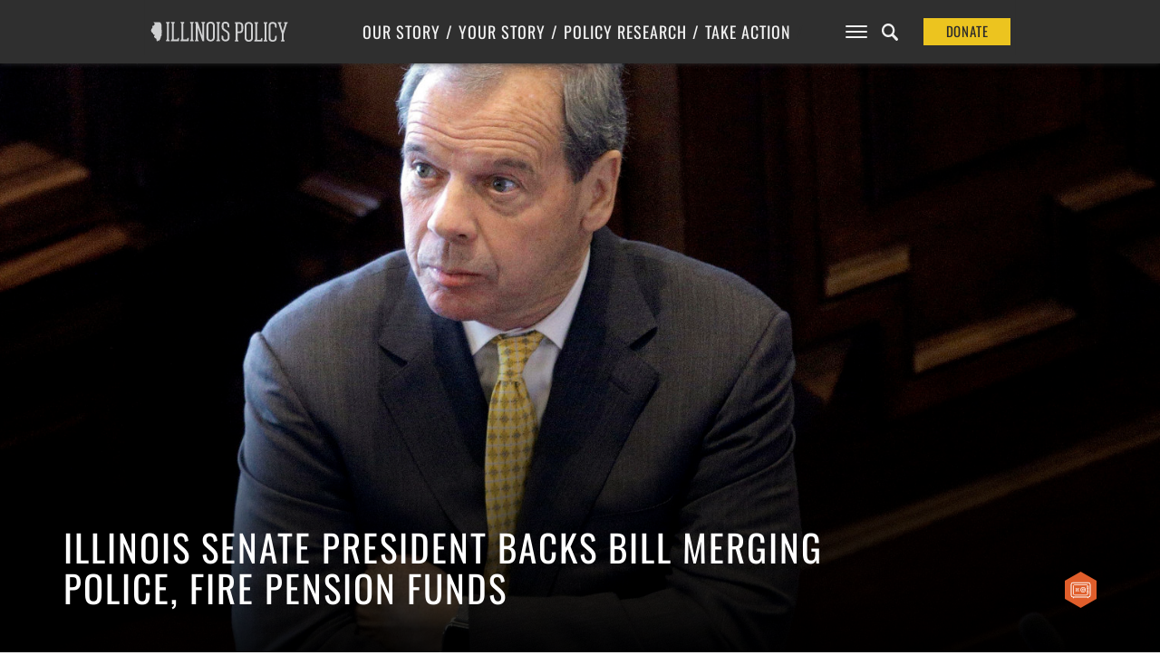

--- FILE ---
content_type: text/html; charset=UTF-8
request_url: https://www.illinoispolicy.org/illinois-senate-president-backs-bill-merging-police-fire-pension-funds/
body_size: 17792
content:

<!DOCTYPE html>
<html>
<head>
	<meta charset='utf-8'>
	<meta name="viewport" content="width=device-width, initial-scale=1, user-scalable=no" id="metaViewport">
	<script>
		if (window.matchMedia !== undefined && (window.matchMedia('(min-width: 500px) and (orientation: portrait)').matches || window.matchMedia('(min-width: 800px) and (orientation: landscape)').matches)){
			document.getElementById('metaViewport').setAttribute('content','width=1020');
		}
	</script>

	
	<meta name="description" content="Illinois Senate President John Cullerton is championing a bill to merge more than 640 local police and fire pension funds into two investment pools. With lawmakers returning to Springfield for veto session, action on the bill may be near.">

	<link rel="shortcut icon" href="https://files.illinoispolicy.org/favicon.ico"/>
	<link rel="stylesheet" type="text/css" media="all" href="https://files.illinoispolicy.org/wp-content/themes/illinoispolicy/style.css?e2e56a5607e00c3788b5db06863516ff"/>
	<link rel="stylesheet" type="text/css" media="print" href="https://files.illinoispolicy.org/wp-content/themes/illinoispolicy/print.css?e2e56a5607e00c3788b5db06863516ff"/>

	<link href="https://plus.google.com/+illinoispolicy" rel="publisher" />
	<meta property="fb:pages" content="56680318666" />
	<meta name="p:domain_verify" content="e8d80651b7c8a983e2a34153ebb953e3"/>

	<!--[if lt IE 9]>
	<link rel="stylesheet" type="text/css" media="all" href="https://files.illinoispolicy.org/wp-content/themes/illinoispolicy/ie8.css"/>
	<script src="https://files.illinoispolicy.org/wp-content/themes/illinoispolicy/scripts/html5shiv.min.js" type="text/javascript"></script>
	<![endif]-->

	<meta name='robots' content='index, follow, max-image-preview:large, max-snippet:-1, max-video-preview:-1' />
	<style>img:is([sizes="auto" i], [sizes^="auto," i]) { contain-intrinsic-size: 3000px 1500px }</style>
	    <!-- Start VWO Common Smartcode -->
    <script data-cfasync="false" nowprocket type='text/javascript'>
        var _vwo_clicks = 10;
    </script>
    <!-- End VWO Common Smartcode -->
        <!-- Start VWO Async SmartCode -->
    <link rel="preconnect" href="https://dev.visualwebsiteoptimizer.com" />
    <script data-cfasync="false" nowprocket type='text/javascript' id='vwoCode'>
        /* Fix: wp-rocket (application/ld+json) */
        window._vwo_code || (function () {
            var account_id=731281,
                version=2.1,
                settings_tolerance=2000,
                library_tolerance=2500,
                use_existing_jquery=false,
                hide_element='body',
                hide_element_style = 'opacity:0 !important;filter:alpha(opacity=0) !important;background:none !important;transition:none !important;',
                /* DO NOT EDIT BELOW THIS LINE */
                f=false,w=window,d=document,v=d.querySelector('#vwoCode'),cK='_vwo_'+account_id+'_settings',cc={};try{var c=JSON.parse(localStorage.getItem('_vwo_'+account_id+'_config'));cc=c&&typeof c==='object'?c:{}}catch(e){}var stT=cc.stT==='session'?w.sessionStorage:w.localStorage;code={use_existing_jquery:function(){return typeof use_existing_jquery!=='undefined'?use_existing_jquery:undefined},library_tolerance:function(){return typeof library_tolerance!=='undefined'?library_tolerance:undefined},settings_tolerance:function(){return cc.sT||settings_tolerance},hide_element_style:function(){return'{'+(cc.hES||hide_element_style)+'}'},hide_element:function(){if(performance.getEntriesByName('first-contentful-paint')[0]){return''}return typeof cc.hE==='string'?cc.hE:hide_element},getVersion:function(){return version},finish:function(e){if(!f){f=true;var t=d.getElementById('_vis_opt_path_hides');if(t)t.parentNode.removeChild(t);if(e)(new Image).src='https://dev.visualwebsiteoptimizer.com/ee.gif?a='+account_id+e}},finished:function(){return f},addScript:function(e){var t=d.createElement('script');t.type='text/javascript';if(e.src){t.src=e.src}else{t.text=e.text}d.getElementsByTagName('head')[0].appendChild(t)},load:function(e,t){var i=this.getSettings(),n=d.createElement('script'),r=this;t=t||{};if(i){n.textContent=i;d.getElementsByTagName('head')[0].appendChild(n);if(!w.VWO||VWO.caE){stT.removeItem(cK);r.load(e)}}else{var o=new XMLHttpRequest;o.open('GET',e,true);o.withCredentials=!t.dSC;o.responseType=t.responseType||'text';o.onload=function(){if(t.onloadCb){return t.onloadCb(o,e)}if(o.status===200||o.status===304){_vwo_code.addScript({text:o.responseText})}else{_vwo_code.finish('&e=loading_failure:'+e)}};o.onerror=function(){if(t.onerrorCb){return t.onerrorCb(e)}_vwo_code.finish('&e=loading_failure:'+e)};o.send()}},getSettings:function(){try{var e=stT.getItem(cK);if(!e){return}e=JSON.parse(e);if(Date.now()>e.e){stT.removeItem(cK);return}return e.s}catch(e){return}},init:function(){if(d.URL.indexOf('__vwo_disable__')>-1)return;var e=this.settings_tolerance();w._vwo_settings_timer=setTimeout(function(){_vwo_code.finish();stT.removeItem(cK)},e);var t;if(this.hide_element()!=='body'){t=d.createElement('style');var i=this.hide_element(),n=i?i+this.hide_element_style():'',r=d.getElementsByTagName('head')[0];t.setAttribute('id','_vis_opt_path_hides');v&&t.setAttribute('nonce',v.nonce);t.setAttribute('type','text/css');if(t.styleSheet)t.styleSheet.cssText=n;else t.appendChild(d.createTextNode(n));r.appendChild(t)}else{t=d.getElementsByTagName('head')[0];var n=d.createElement('div');n.style.cssText='z-index: 2147483647 !important;position: fixed !important;left: 0 !important;top: 0 !important;width: 100% !important;height: 100% !important;background: white !important;';n.setAttribute('id','_vis_opt_path_hides');n.classList.add('_vis_hide_layer');t.parentNode.insertBefore(n,t.nextSibling)}var o='https://dev.visualwebsiteoptimizer.com/j.php?a='+account_id+'&u='+encodeURIComponent(d.URL)+'&vn='+version;if(w.location.search.indexOf('_vwo_xhr')!==-1){this.addScript({src:o})}else{this.load(o+'&x=true')}}};w._vwo_code=code;code.init();})();
    </script>
    <!-- End VWO Async SmartCode -->
    
	<!-- This site is optimized with the Yoast SEO Premium plugin v25.6 (Yoast SEO v25.8) - https://yoast.com/wordpress/plugins/seo/ -->
	<title>Illinois Senate president backs bill merging police, fire pension funds</title>
	<meta name="description" content="Illinois Senate President John Cullerton is championing a bill to merge more than 640 local police and fire pension funds into two investment pools. With lawmakers returning to Springfield for veto session, action on the bill may be near." />
	<link rel="canonical" href="https://www.illinoispolicy.org/illinois-senate-president-backs-bill-merging-police-fire-pension-funds/" />
	<meta property="og:locale" content="en_US" />
	<meta property="og:type" content="article" />
	<meta property="og:title" content="Illinois Senate president backs bill merging police, fire pension funds" />
	<meta property="og:description" content="Illinois Senate President John Cullerton is championing a bill to merge more than 640 local police and fire pension funds into two investment pools. With lawmakers returning to Springfield for veto session, action on the bill may be near." />
	<meta property="og:url" content="https://www.illinoispolicy.org/illinois-senate-president-backs-bill-merging-police-fire-pension-funds/" />
	<meta property="og:site_name" content="Illinois Policy" />
	<meta property="article:publisher" content="https://www.facebook.com/illinoispolicy" />
	<meta property="article:published_time" content="2019-11-08T17:33:42+00:00" />
	<meta property="og:image" content="https://files.illinoispolicy.org/wp-content/uploads/2017/01/AP_16183510588402-1.jpg" />
	<meta property="og:image:width" content="2900" />
	<meta property="og:image:height" content="1933" />
	<meta property="og:image:type" content="image/jpeg" />
	<meta name="author" content="Brad Weisenstein" />
	<meta name="twitter:card" content="summary_large_image" />
	<meta name="twitter:creator" content="@illinoispolicy" />
	<meta name="twitter:site" content="@illinoispolicy" />
	<meta name="twitter:label1" content="Written by" />
	<meta name="twitter:data1" content="Brad Weisenstein" />
	<meta name="twitter:label2" content="Est. reading time" />
	<meta name="twitter:data2" content="4 minutes" />
	<script type="application/ld+json" class="yoast-schema-graph">{"@context":"https://schema.org","@graph":[{"@type":"WebPage","@id":"https://www.illinoispolicy.org/illinois-senate-president-backs-bill-merging-police-fire-pension-funds/","url":"https://www.illinoispolicy.org/illinois-senate-president-backs-bill-merging-police-fire-pension-funds/","name":"Illinois Senate president backs bill merging police, fire pension funds","isPartOf":{"@id":"https://www.illinoispolicy.org/#website"},"primaryImageOfPage":{"@id":"https://www.illinoispolicy.org/illinois-senate-president-backs-bill-merging-police-fire-pension-funds/#primaryimage"},"image":["https://files.illinoispolicy.org/wp-content/uploads/2017/01/AP_16183510588402-1.jpg","https://files.illinoispolicy.org/wp-content/uploads/2017/01/AP_16183510588402-1.jpg","https://files.illinoispolicy.org/wp-content/uploads/2017/01/AP_16183510588402-1.jpg"],"thumbnailUrl":"https://files.illinoispolicy.org/wp-content/uploads/2017/01/AP_16183510588402-1.jpg","datePublished":"2019-11-08T17:33:42+00:00","author":{"@id":"https://www.illinoispolicy.org/#/schema/person/12af3baabcf72722e824311d1273530f"},"description":"Illinois Senate President John Cullerton is championing a bill to merge more than 640 local police and fire pension funds into two investment pools. With lawmakers returning to Springfield for veto session, action on the bill may be near.","breadcrumb":{"@id":"https://www.illinoispolicy.org/illinois-senate-president-backs-bill-merging-police-fire-pension-funds/#breadcrumb"},"inLanguage":"en-US","potentialAction":[{"@type":"ReadAction","target":["https://www.illinoispolicy.org/illinois-senate-president-backs-bill-merging-police-fire-pension-funds/"]}],"mentions":[{"@type":["Thing","Organization","Corporation"],"@id":"kg:/g/0bmf_dt","name":"The Center Square","description":"American news website","url":"https://www.thecentersquare.com","foundingDate":null,"sameAs":["https://www.google.com/search?kgmid=/m/0bmf_dt","https://www.wikidata.org/wiki/Q7973118","https://twitter.com/thecentersquare","https://www.facebook.com/centersquarenews"]},{"@type":["Thing","Organization"],"@id":"kg:/g/03j8g1","name":"Illinois House of Representatives","description":"lower house of the Illinois General Assembly","url":"https://ilga.gov/house","image":"https://encrypted-tbn1.gstatic.com/images?q=tbn:ANd9GcR3eZ0h0-az4Oi6OkU9yoVtwgVZj-GRNcvKcA_zCgJpWSLcHU5U","location":{"@type":"Country","name":"United States"},"sameAs":["https://www.google.com/search?kgmid=/m/03j8g1","https://www.wikidata.org/wiki/Q908954"]},{"@type":["Thing","Organization","Corporation"],"@id":"kg:/g/03jhzk","name":"Moody's Investors Service","description":"the bond credit rating business of Moody's Corporation","url":"https://www.moodys.com/","image":"https://encrypted-tbn0.gstatic.com/images?q=tbn:ANd9GcTKdTu--SY1H4fIw9bJ7pEdwApkGwctcJZOMBJrzBi97D2XHeaA","foundingDate":null,"sameAs":["https://www.google.com/search?kgmid=/m/03jhzk","https://www.wikidata.org/wiki/Q4159021"]},{"@type":["Thing","Organization"],"@id":"kg:/g/03j8h2","name":"Illinois Senate","description":"upper chamber of the Illinois General Assembly, the legislative branch of the government of the state of Illinois in the United States","url":"https://ilga.gov/senate","image":"https://encrypted-tbn1.gstatic.com/images?q=tbn:ANd9GcRgOkZa_e3ppKW7S6VawHfREb5vy1ImaK3JC4ZxllkruFSwKPsG","location":{"@type":"Country","name":"United States"},"sameAs":["https://www.google.com/search?kgmid=/m/03j8h2","https://www.wikidata.org/wiki/Q1517713"]},{"@type":["Thing","Person"],"@id":"kg:/g/0fb395","name":"John Cullerton","description":"American politician","image":"https://encrypted-tbn3.gstatic.com/images?q=tbn:ANd9GcQwjmVghn9RKWGgukAC1Wu4pvspokvuJrGpjumWTRzXyTkfzIT9","birthDate":null,"sameAs":["https://www.google.com/search?kgmid=/m/0fb395","https://www.wikidata.org/wiki/Q3181298"]}]},{"@type":"ImageObject","inLanguage":"en-US","@id":"https://www.illinoispolicy.org/illinois-senate-president-backs-bill-merging-police-fire-pension-funds/#primaryimage","url":"https://files.illinoispolicy.org/wp-content/uploads/2017/01/AP_16183510588402-1.jpg","contentUrl":"https://files.illinoispolicy.org/wp-content/uploads/2017/01/AP_16183510588402-1.jpg","width":2900,"height":1933,"caption":"illinois senate president john cullerton"},{"@type":"BreadcrumbList","@id":"https://www.illinoispolicy.org/illinois-senate-president-backs-bill-merging-police-fire-pension-funds/#breadcrumb","itemListElement":[{"@type":"ListItem","position":1,"name":"Home","item":"https://www.illinoispolicy.org/"},{"@type":"ListItem","position":2,"name":"Illinois Senate president backs bill merging police, fire pension funds"}]},{"@type":"WebSite","@id":"https://www.illinoispolicy.org/#website","url":"https://www.illinoispolicy.org/","name":"Illinois Policy","description":"Illinois&#039;s comeback story starts here","alternateName":"Illinois Policy Institute","potentialAction":[{"@type":"SearchAction","target":{"@type":"EntryPoint","urlTemplate":"https://www.illinoispolicy.org/?s={search_term_string}"},"query-input":{"@type":"PropertyValueSpecification","valueRequired":true,"valueName":"search_term_string"}}],"inLanguage":"en-US"},{"@type":"Person","@id":"https://www.illinoispolicy.org/#/schema/person/12af3baabcf72722e824311d1273530f","name":"Brad Weisenstein","description":"Managing Editor","url":"https://www.illinoispolicy.org/author/bradweisenstein/"}]}</script>
	<!-- / Yoast SEO Premium plugin. -->


<link rel='dns-prefetch' href='//files.illinoispolicy.org' />
<link rel='dns-prefetch' href='//www.google.com' />
<link rel='stylesheet' id='wp-block-library-css' href='https://www.illinoispolicy.org/wp-includes/css/dist/block-library/style.min.css?ver=6.8.2' type='text/css' media='all' />
<style id='classic-theme-styles-inline-css' type='text/css'>
/*! This file is auto-generated */
.wp-block-button__link{color:#fff;background-color:#32373c;border-radius:9999px;box-shadow:none;text-decoration:none;padding:calc(.667em + 2px) calc(1.333em + 2px);font-size:1.125em}.wp-block-file__button{background:#32373c;color:#fff;text-decoration:none}
</style>
<style id='co-authors-plus-coauthors-style-inline-css' type='text/css'>
.wp-block-co-authors-plus-coauthors.is-layout-flow [class*=wp-block-co-authors-plus]{display:inline}

</style>
<style id='co-authors-plus-avatar-style-inline-css' type='text/css'>
.wp-block-co-authors-plus-avatar :where(img){height:auto;max-width:100%;vertical-align:bottom}.wp-block-co-authors-plus-coauthors.is-layout-flow .wp-block-co-authors-plus-avatar :where(img){vertical-align:middle}.wp-block-co-authors-plus-avatar:is(.alignleft,.alignright){display:table}.wp-block-co-authors-plus-avatar.aligncenter{display:table;margin-inline:auto}

</style>
<style id='co-authors-plus-image-style-inline-css' type='text/css'>
.wp-block-co-authors-plus-image{margin-bottom:0}.wp-block-co-authors-plus-image :where(img){height:auto;max-width:100%;vertical-align:bottom}.wp-block-co-authors-plus-coauthors.is-layout-flow .wp-block-co-authors-plus-image :where(img){vertical-align:middle}.wp-block-co-authors-plus-image:is(.alignfull,.alignwide) :where(img){width:100%}.wp-block-co-authors-plus-image:is(.alignleft,.alignright){display:table}.wp-block-co-authors-plus-image.aligncenter{display:table;margin-inline:auto}

</style>
<style id='global-styles-inline-css' type='text/css'>
:root{--wp--preset--aspect-ratio--square: 1;--wp--preset--aspect-ratio--4-3: 4/3;--wp--preset--aspect-ratio--3-4: 3/4;--wp--preset--aspect-ratio--3-2: 3/2;--wp--preset--aspect-ratio--2-3: 2/3;--wp--preset--aspect-ratio--16-9: 16/9;--wp--preset--aspect-ratio--9-16: 9/16;--wp--preset--color--black: #000000;--wp--preset--color--cyan-bluish-gray: #abb8c3;--wp--preset--color--white: #ffffff;--wp--preset--color--pale-pink: #f78da7;--wp--preset--color--vivid-red: #cf2e2e;--wp--preset--color--luminous-vivid-orange: #ff6900;--wp--preset--color--luminous-vivid-amber: #fcb900;--wp--preset--color--light-green-cyan: #7bdcb5;--wp--preset--color--vivid-green-cyan: #00d084;--wp--preset--color--pale-cyan-blue: #8ed1fc;--wp--preset--color--vivid-cyan-blue: #0693e3;--wp--preset--color--vivid-purple: #9b51e0;--wp--preset--gradient--vivid-cyan-blue-to-vivid-purple: linear-gradient(135deg,rgba(6,147,227,1) 0%,rgb(155,81,224) 100%);--wp--preset--gradient--light-green-cyan-to-vivid-green-cyan: linear-gradient(135deg,rgb(122,220,180) 0%,rgb(0,208,130) 100%);--wp--preset--gradient--luminous-vivid-amber-to-luminous-vivid-orange: linear-gradient(135deg,rgba(252,185,0,1) 0%,rgba(255,105,0,1) 100%);--wp--preset--gradient--luminous-vivid-orange-to-vivid-red: linear-gradient(135deg,rgba(255,105,0,1) 0%,rgb(207,46,46) 100%);--wp--preset--gradient--very-light-gray-to-cyan-bluish-gray: linear-gradient(135deg,rgb(238,238,238) 0%,rgb(169,184,195) 100%);--wp--preset--gradient--cool-to-warm-spectrum: linear-gradient(135deg,rgb(74,234,220) 0%,rgb(151,120,209) 20%,rgb(207,42,186) 40%,rgb(238,44,130) 60%,rgb(251,105,98) 80%,rgb(254,248,76) 100%);--wp--preset--gradient--blush-light-purple: linear-gradient(135deg,rgb(255,206,236) 0%,rgb(152,150,240) 100%);--wp--preset--gradient--blush-bordeaux: linear-gradient(135deg,rgb(254,205,165) 0%,rgb(254,45,45) 50%,rgb(107,0,62) 100%);--wp--preset--gradient--luminous-dusk: linear-gradient(135deg,rgb(255,203,112) 0%,rgb(199,81,192) 50%,rgb(65,88,208) 100%);--wp--preset--gradient--pale-ocean: linear-gradient(135deg,rgb(255,245,203) 0%,rgb(182,227,212) 50%,rgb(51,167,181) 100%);--wp--preset--gradient--electric-grass: linear-gradient(135deg,rgb(202,248,128) 0%,rgb(113,206,126) 100%);--wp--preset--gradient--midnight: linear-gradient(135deg,rgb(2,3,129) 0%,rgb(40,116,252) 100%);--wp--preset--font-size--small: 13px;--wp--preset--font-size--medium: 20px;--wp--preset--font-size--large: 36px;--wp--preset--font-size--x-large: 42px;--wp--preset--spacing--20: 0.44rem;--wp--preset--spacing--30: 0.67rem;--wp--preset--spacing--40: 1rem;--wp--preset--spacing--50: 1.5rem;--wp--preset--spacing--60: 2.25rem;--wp--preset--spacing--70: 3.38rem;--wp--preset--spacing--80: 5.06rem;--wp--preset--shadow--natural: 6px 6px 9px rgba(0, 0, 0, 0.2);--wp--preset--shadow--deep: 12px 12px 50px rgba(0, 0, 0, 0.4);--wp--preset--shadow--sharp: 6px 6px 0px rgba(0, 0, 0, 0.2);--wp--preset--shadow--outlined: 6px 6px 0px -3px rgba(255, 255, 255, 1), 6px 6px rgba(0, 0, 0, 1);--wp--preset--shadow--crisp: 6px 6px 0px rgba(0, 0, 0, 1);}:where(.is-layout-flex){gap: 0.5em;}:where(.is-layout-grid){gap: 0.5em;}body .is-layout-flex{display: flex;}.is-layout-flex{flex-wrap: wrap;align-items: center;}.is-layout-flex > :is(*, div){margin: 0;}body .is-layout-grid{display: grid;}.is-layout-grid > :is(*, div){margin: 0;}:where(.wp-block-columns.is-layout-flex){gap: 2em;}:where(.wp-block-columns.is-layout-grid){gap: 2em;}:where(.wp-block-post-template.is-layout-flex){gap: 1.25em;}:where(.wp-block-post-template.is-layout-grid){gap: 1.25em;}.has-black-color{color: var(--wp--preset--color--black) !important;}.has-cyan-bluish-gray-color{color: var(--wp--preset--color--cyan-bluish-gray) !important;}.has-white-color{color: var(--wp--preset--color--white) !important;}.has-pale-pink-color{color: var(--wp--preset--color--pale-pink) !important;}.has-vivid-red-color{color: var(--wp--preset--color--vivid-red) !important;}.has-luminous-vivid-orange-color{color: var(--wp--preset--color--luminous-vivid-orange) !important;}.has-luminous-vivid-amber-color{color: var(--wp--preset--color--luminous-vivid-amber) !important;}.has-light-green-cyan-color{color: var(--wp--preset--color--light-green-cyan) !important;}.has-vivid-green-cyan-color{color: var(--wp--preset--color--vivid-green-cyan) !important;}.has-pale-cyan-blue-color{color: var(--wp--preset--color--pale-cyan-blue) !important;}.has-vivid-cyan-blue-color{color: var(--wp--preset--color--vivid-cyan-blue) !important;}.has-vivid-purple-color{color: var(--wp--preset--color--vivid-purple) !important;}.has-black-background-color{background-color: var(--wp--preset--color--black) !important;}.has-cyan-bluish-gray-background-color{background-color: var(--wp--preset--color--cyan-bluish-gray) !important;}.has-white-background-color{background-color: var(--wp--preset--color--white) !important;}.has-pale-pink-background-color{background-color: var(--wp--preset--color--pale-pink) !important;}.has-vivid-red-background-color{background-color: var(--wp--preset--color--vivid-red) !important;}.has-luminous-vivid-orange-background-color{background-color: var(--wp--preset--color--luminous-vivid-orange) !important;}.has-luminous-vivid-amber-background-color{background-color: var(--wp--preset--color--luminous-vivid-amber) !important;}.has-light-green-cyan-background-color{background-color: var(--wp--preset--color--light-green-cyan) !important;}.has-vivid-green-cyan-background-color{background-color: var(--wp--preset--color--vivid-green-cyan) !important;}.has-pale-cyan-blue-background-color{background-color: var(--wp--preset--color--pale-cyan-blue) !important;}.has-vivid-cyan-blue-background-color{background-color: var(--wp--preset--color--vivid-cyan-blue) !important;}.has-vivid-purple-background-color{background-color: var(--wp--preset--color--vivid-purple) !important;}.has-black-border-color{border-color: var(--wp--preset--color--black) !important;}.has-cyan-bluish-gray-border-color{border-color: var(--wp--preset--color--cyan-bluish-gray) !important;}.has-white-border-color{border-color: var(--wp--preset--color--white) !important;}.has-pale-pink-border-color{border-color: var(--wp--preset--color--pale-pink) !important;}.has-vivid-red-border-color{border-color: var(--wp--preset--color--vivid-red) !important;}.has-luminous-vivid-orange-border-color{border-color: var(--wp--preset--color--luminous-vivid-orange) !important;}.has-luminous-vivid-amber-border-color{border-color: var(--wp--preset--color--luminous-vivid-amber) !important;}.has-light-green-cyan-border-color{border-color: var(--wp--preset--color--light-green-cyan) !important;}.has-vivid-green-cyan-border-color{border-color: var(--wp--preset--color--vivid-green-cyan) !important;}.has-pale-cyan-blue-border-color{border-color: var(--wp--preset--color--pale-cyan-blue) !important;}.has-vivid-cyan-blue-border-color{border-color: var(--wp--preset--color--vivid-cyan-blue) !important;}.has-vivid-purple-border-color{border-color: var(--wp--preset--color--vivid-purple) !important;}.has-vivid-cyan-blue-to-vivid-purple-gradient-background{background: var(--wp--preset--gradient--vivid-cyan-blue-to-vivid-purple) !important;}.has-light-green-cyan-to-vivid-green-cyan-gradient-background{background: var(--wp--preset--gradient--light-green-cyan-to-vivid-green-cyan) !important;}.has-luminous-vivid-amber-to-luminous-vivid-orange-gradient-background{background: var(--wp--preset--gradient--luminous-vivid-amber-to-luminous-vivid-orange) !important;}.has-luminous-vivid-orange-to-vivid-red-gradient-background{background: var(--wp--preset--gradient--luminous-vivid-orange-to-vivid-red) !important;}.has-very-light-gray-to-cyan-bluish-gray-gradient-background{background: var(--wp--preset--gradient--very-light-gray-to-cyan-bluish-gray) !important;}.has-cool-to-warm-spectrum-gradient-background{background: var(--wp--preset--gradient--cool-to-warm-spectrum) !important;}.has-blush-light-purple-gradient-background{background: var(--wp--preset--gradient--blush-light-purple) !important;}.has-blush-bordeaux-gradient-background{background: var(--wp--preset--gradient--blush-bordeaux) !important;}.has-luminous-dusk-gradient-background{background: var(--wp--preset--gradient--luminous-dusk) !important;}.has-pale-ocean-gradient-background{background: var(--wp--preset--gradient--pale-ocean) !important;}.has-electric-grass-gradient-background{background: var(--wp--preset--gradient--electric-grass) !important;}.has-midnight-gradient-background{background: var(--wp--preset--gradient--midnight) !important;}.has-small-font-size{font-size: var(--wp--preset--font-size--small) !important;}.has-medium-font-size{font-size: var(--wp--preset--font-size--medium) !important;}.has-large-font-size{font-size: var(--wp--preset--font-size--large) !important;}.has-x-large-font-size{font-size: var(--wp--preset--font-size--x-large) !important;}
:where(.wp-block-post-template.is-layout-flex){gap: 1.25em;}:where(.wp-block-post-template.is-layout-grid){gap: 1.25em;}
:where(.wp-block-columns.is-layout-flex){gap: 2em;}:where(.wp-block-columns.is-layout-grid){gap: 2em;}
:root :where(.wp-block-pullquote){font-size: 1.5em;line-height: 1.6;}
</style>
<link rel='stylesheet' id='ttd_topics_public_css-css' href='https://www.illinoispolicy.org/wp-content/plugins/ttd-topics/public/css/ttd-topics-public.css?ver=3.2.13' type='text/css' media='all' />
<script type="text/javascript" src="https://files.illinoispolicy.org/wp-content/themes/illinoispolicy/scripts/jquery-1.11.0.min.js?ver=1.11.0" id="jquery-js"></script>
<script src="https://www.illinoispolicy.org/wp-content/plugins/ttd-topics/public/js/ttd-post.js?ver=3.2.13" type="module"></script><link rel="https://api.w.org/" href="https://www.illinoispolicy.org/wp-json/" /><link rel="alternate" title="JSON" type="application/json" href="https://www.illinoispolicy.org/wp-json/wp/v2/posts/53219" /><link rel='shortlink' href='https://www.illinoispolicy.org/?p=53219' />
<link rel="alternate" title="oEmbed (JSON)" type="application/json+oembed" href="https://www.illinoispolicy.org/wp-json/oembed/1.0/embed?url=https%3A%2F%2Fwww.illinoispolicy.org%2Fillinois-senate-president-backs-bill-merging-police-fire-pension-funds%2F" />
<link rel="alternate" title="oEmbed (XML)" type="text/xml+oembed" href="https://www.illinoispolicy.org/wp-json/oembed/1.0/embed?url=https%3A%2F%2Fwww.illinoispolicy.org%2Fillinois-senate-president-backs-bill-merging-police-fire-pension-funds%2F&#038;format=xml" />
		<style type="text/css" id="wp-custom-css">
			body .gform_wrapper div.gchoice input[type=checkbox] {
	vertical-align: top;
	margin-top: 0.4em;
}
body .gform_wrapper div.gchoice input[type=radio] {
	vertical-align: top;
	margin-top: 0.4em;
}



.parallax-header.report.unknown section.intro>header h4 a {
	background: #8CA18F;
}


.parallax-header.report.unknown aside.listbox h1 {
	color: white;
}
		</style>
		
	
<style>
					@font-face {
			font-family: 'Lora';
			font-style: italic;
			font-display: block;
			src: url(https://files.illinoispolicy.org/wp-content/themes/illinoispolicy/fonts/Lora-Italic-VF-english.woff2?e2e56a5607e00c3788b5db06863516ff) format('woff2-variations');
			font-weight: 300 900;
			unicode-range: U+0000-00A0,U+00A2-00A9,U+00AC-00AE,U+00B0-00B7,U+00B9-00BA,U+00BC-00BE,U+00D7,U+00F7,U+2000-206F,U+2074,U+20AC,U+2122,U+2190-21BB,U+2212,U+2215,U+F8FF,U+FEFF,U+FFFD;
		}
		@font-face {
			font-family: 'Lora';
			font-style: italic;
			font-display: block;
			src: url(https://files.illinoispolicy.org/wp-content/themes/illinoispolicy/fonts/Lora-Italic-VF-rest-all.woff2?e2e56a5607e00c3788b5db06863516ff) format('woff2-variations');
			font-weight: 300 900;
			unicode-range: U+00A1,U+00AA-00AB,U+00AF,U+00B8,U+00BB,U+00BF-00D6,U+00D8-00F6,U+00F8-00FF,U+0131,U+0152-0153,U+02B0-02FF,U+0100-0130,U+0132-0151,U+0154-017F,U+0180-024F,U+1E00-1EFF,U+0100-0130,U+0132-0151,U+0154-017F,U+0180-024F,U+1E00-1EFF,U+0259,U+0300-03C0,U+2070-2073,U+2075-20AB,U+20AD-2121,U+2123-218F,U+21BC-2211,U+2213-2214,U+2216-F8FE,U+FB01-FB02;
		}
				@font-face {
			font-family: 'Lora';
			font-style: normal;
			font-display: block;
			src: url(https://files.illinoispolicy.org/wp-content/themes/illinoispolicy/fonts/Lora-VF-english.woff2?e2e56a5607e00c3788b5db06863516ff) format('woff2-variations');
			font-weight: 300 900;
			unicode-range: U+0000-00A0,U+00A2-00A9,U+00AC-00AE,U+00B0-00B7,U+00B9-00BA,U+00BC-00BE,U+00D7,U+00F7,U+2000-206F,U+2074,U+20AC,U+2122,U+2190-21BB,U+2212,U+2215,U+F8FF,U+FEFF,U+FFFD;
		}
		@font-face {
			font-family: 'Lora';
			font-style: normal;
			font-display: block;
			src: url(https://files.illinoispolicy.org/wp-content/themes/illinoispolicy/fonts/Lora-VF-rest-all.woff2?e2e56a5607e00c3788b5db06863516ff) format('woff2-variations');
			font-weight: 300 900;
			unicode-range: U+00A1,U+00AA-00AB,U+00AF,U+00B8,U+00BB,U+00BF-00D6,U+00D8-00F6,U+00F8-00FF,U+0131,U+0152-0153,U+02B0-02FF,U+0100-0130,U+0132-0151,U+0154-017F,U+0180-024F,U+1E00-1EFF,U+0100-0130,U+0132-0151,U+0154-017F,U+0180-024F,U+1E00-1EFF,U+0259,U+0300-03C0,U+2070-2073,U+2075-20AB,U+20AD-2121,U+2123-218F,U+21BC-2211,U+2213-2214,U+2216-F8FE,U+FB01-FB02;
		}
							@font-face {
			font-family: 'Roboto';
			font-style: italic;
			font-display: block;
			src: url(https://files.illinoispolicy.org/wp-content/themes/illinoispolicy/fonts/Roboto-Italic-VF-english.woff2?e2e56a5607e00c3788b5db06863516ff) format('woff2-variations');
			font-weight: 300 900;
			unicode-range: U+0000-00A0,U+00A2-00A9,U+00AC-00AE,U+00B0-00B7,U+00B9-00BA,U+00BC-00BE,U+00D7,U+00F7,U+2000-206F,U+2074,U+20AC,U+2122,U+2190-21BB,U+2212,U+2215,U+F8FF,U+FEFF,U+FFFD;
		}
		@font-face {
			font-family: 'Roboto';
			font-style: italic;
			font-display: block;
			src: url(https://files.illinoispolicy.org/wp-content/themes/illinoispolicy/fonts/Roboto-Italic-VF-rest-all.woff2?e2e56a5607e00c3788b5db06863516ff) format('woff2-variations');
			font-weight: 300 900;
			unicode-range: U+00A1,U+00AA-00AB,U+00AF,U+00B8,U+00BB,U+00BF-00D6,U+00D8-00F6,U+00F8-00FF,U+0131,U+0152-0153,U+02B0-02FF,U+0100-0130,U+0132-0151,U+0154-017F,U+0180-024F,U+1E00-1EFF,U+0100-0130,U+0132-0151,U+0154-017F,U+0180-024F,U+1E00-1EFF,U+0259,U+0300-03C0,U+2070-2073,U+2075-20AB,U+20AD-2121,U+2123-218F,U+21BC-2211,U+2213-2214,U+2216-F8FE,U+FB01-FB02;
		}
				@font-face {
			font-family: 'Roboto';
			font-style: normal;
			font-display: block;
			src: url(https://files.illinoispolicy.org/wp-content/themes/illinoispolicy/fonts/Roboto-VF-english.woff2?e2e56a5607e00c3788b5db06863516ff) format('woff2-variations');
			font-weight: 300 900;
			unicode-range: U+0000-00A0,U+00A2-00A9,U+00AC-00AE,U+00B0-00B7,U+00B9-00BA,U+00BC-00BE,U+00D7,U+00F7,U+2000-206F,U+2074,U+20AC,U+2122,U+2190-21BB,U+2212,U+2215,U+F8FF,U+FEFF,U+FFFD;
		}
		@font-face {
			font-family: 'Roboto';
			font-style: normal;
			font-display: block;
			src: url(https://files.illinoispolicy.org/wp-content/themes/illinoispolicy/fonts/Roboto-VF-rest-all.woff2?e2e56a5607e00c3788b5db06863516ff) format('woff2-variations');
			font-weight: 300 900;
			unicode-range: U+00A1,U+00AA-00AB,U+00AF,U+00B8,U+00BB,U+00BF-00D6,U+00D8-00F6,U+00F8-00FF,U+0131,U+0152-0153,U+02B0-02FF,U+0100-0130,U+0132-0151,U+0154-017F,U+0180-024F,U+1E00-1EFF,U+0100-0130,U+0132-0151,U+0154-017F,U+0180-024F,U+1E00-1EFF,U+0259,U+0300-03C0,U+2070-2073,U+2075-20AB,U+20AD-2121,U+2123-218F,U+21BC-2211,U+2213-2214,U+2216-F8FE,U+FB01-FB02;
		}
							@font-face {
			font-family: 'Vollkorn';
			font-style: italic;
			font-display: block;
			src: url(https://files.illinoispolicy.org/wp-content/themes/illinoispolicy/fonts/Vollkorn-Italic-VF-english.woff2?e2e56a5607e00c3788b5db06863516ff) format('woff2-variations');
			font-weight: 300 900;
			unicode-range: U+0000-00A0,U+00A2-00A9,U+00AC-00AE,U+00B0-00B7,U+00B9-00BA,U+00BC-00BE,U+00D7,U+00F7,U+2000-206F,U+2074,U+20AC,U+2122,U+2190-21BB,U+2212,U+2215,U+F8FF,U+FEFF,U+FFFD;
		}
		@font-face {
			font-family: 'Vollkorn';
			font-style: italic;
			font-display: block;
			src: url(https://files.illinoispolicy.org/wp-content/themes/illinoispolicy/fonts/Vollkorn-Italic-VF-rest-all.woff2?e2e56a5607e00c3788b5db06863516ff) format('woff2-variations');
			font-weight: 300 900;
			unicode-range: U+00A1,U+00AA-00AB,U+00AF,U+00B8,U+00BB,U+00BF-00D6,U+00D8-00F6,U+00F8-00FF,U+0131,U+0152-0153,U+02B0-02FF,U+0100-0130,U+0132-0151,U+0154-017F,U+0180-024F,U+1E00-1EFF,U+0100-0130,U+0132-0151,U+0154-017F,U+0180-024F,U+1E00-1EFF,U+0259,U+0300-03C0,U+2070-2073,U+2075-20AB,U+20AD-2121,U+2123-218F,U+21BC-2211,U+2213-2214,U+2216-F8FE,U+FB01-FB02;
		}
				@font-face {
			font-family: 'Vollkorn';
			font-style: normal;
			font-display: block;
			src: url(https://files.illinoispolicy.org/wp-content/themes/illinoispolicy/fonts/Vollkorn-VF-english.woff2?e2e56a5607e00c3788b5db06863516ff) format('woff2-variations');
			font-weight: 300 900;
			unicode-range: U+0000-00A0,U+00A2-00A9,U+00AC-00AE,U+00B0-00B7,U+00B9-00BA,U+00BC-00BE,U+00D7,U+00F7,U+2000-206F,U+2074,U+20AC,U+2122,U+2190-21BB,U+2212,U+2215,U+F8FF,U+FEFF,U+FFFD;
		}
		@font-face {
			font-family: 'Vollkorn';
			font-style: normal;
			font-display: block;
			src: url(https://files.illinoispolicy.org/wp-content/themes/illinoispolicy/fonts/Vollkorn-VF-rest-all.woff2?e2e56a5607e00c3788b5db06863516ff) format('woff2-variations');
			font-weight: 300 900;
			unicode-range: U+00A1,U+00AA-00AB,U+00AF,U+00B8,U+00BB,U+00BF-00D6,U+00D8-00F6,U+00F8-00FF,U+0131,U+0152-0153,U+02B0-02FF,U+0100-0130,U+0132-0151,U+0154-017F,U+0180-024F,U+1E00-1EFF,U+0100-0130,U+0132-0151,U+0154-017F,U+0180-024F,U+1E00-1EFF,U+0259,U+0300-03C0,U+2070-2073,U+2075-20AB,U+20AD-2121,U+2123-218F,U+21BC-2211,U+2213-2214,U+2216-F8FE,U+FB01-FB02;
		}
							@font-face {
			font-family: 'Oswald';
			font-style: normal;
			font-display: block;
			src: url(https://files.illinoispolicy.org/wp-content/themes/illinoispolicy/fonts/Oswald-VF-english.woff2?e2e56a5607e00c3788b5db06863516ff) format('woff2-variations');
			font-weight: 300 900;
			unicode-range: U+0000-00A0,U+00A2-00A9,U+00AC-00AE,U+00B0-00B7,U+00B9-00BA,U+00BC-00BE,U+00D7,U+00F7,U+2000-206F,U+2074,U+20AC,U+2122,U+2190-21BB,U+2212,U+2215,U+F8FF,U+FEFF,U+FFFD;
		}
		@font-face {
			font-family: 'Oswald';
			font-style: normal;
			font-display: block;
			src: url(https://files.illinoispolicy.org/wp-content/themes/illinoispolicy/fonts/Oswald-VF-rest-all.woff2?e2e56a5607e00c3788b5db06863516ff) format('woff2-variations');
			font-weight: 300 900;
			unicode-range: U+00A1,U+00AA-00AB,U+00AF,U+00B8,U+00BB,U+00BF-00D6,U+00D8-00F6,U+00F8-00FF,U+0131,U+0152-0153,U+02B0-02FF,U+0100-0130,U+0132-0151,U+0154-017F,U+0180-024F,U+1E00-1EFF,U+0100-0130,U+0132-0151,U+0154-017F,U+0180-024F,U+1E00-1EFF,U+0259,U+0300-03C0,U+2070-2073,U+2075-20AB,U+20AD-2121,U+2123-218F,U+21BC-2211,U+2213-2214,U+2216-F8FE,U+FB01-FB02;
		}
							@font-face {
			font-family: 'Roboto Slab';
			font-style: normal;
			font-display: block;
			src: url(https://files.illinoispolicy.org/wp-content/themes/illinoispolicy/fonts/RobotoSlab-VF-english.woff2?e2e56a5607e00c3788b5db06863516ff) format('woff2-variations');
			font-weight: 300 900;
			unicode-range: U+0000-00A0,U+00A2-00A9,U+00AC-00AE,U+00B0-00B7,U+00B9-00BA,U+00BC-00BE,U+00D7,U+00F7,U+2000-206F,U+2074,U+20AC,U+2122,U+2190-21BB,U+2212,U+2215,U+F8FF,U+FEFF,U+FFFD;
		}
		@font-face {
			font-family: 'Roboto Slab';
			font-style: normal;
			font-display: block;
			src: url(https://files.illinoispolicy.org/wp-content/themes/illinoispolicy/fonts/RobotoSlab-VF-rest-all.woff2?e2e56a5607e00c3788b5db06863516ff) format('woff2-variations');
			font-weight: 300 900;
			unicode-range: U+00A1,U+00AA-00AB,U+00AF,U+00B8,U+00BB,U+00BF-00D6,U+00D8-00F6,U+00F8-00FF,U+0131,U+0152-0153,U+02B0-02FF,U+0100-0130,U+0132-0151,U+0154-017F,U+0180-024F,U+1E00-1EFF,U+0100-0130,U+0132-0151,U+0154-017F,U+0180-024F,U+1E00-1EFF,U+0259,U+0300-03C0,U+2070-2073,U+2075-20AB,U+20AD-2121,U+2123-218F,U+21BC-2211,U+2213-2214,U+2216-F8FE,U+FB01-FB02;
		}
							@font-face {
			font-family: 'Noticia Text';
			font-style: italic;
			font-display: block;
			src: url(https://files.illinoispolicy.org/wp-content/themes/illinoispolicy/fonts/NoticiaText-Italic-english.woff2?e2e56a5607e00c3788b5db06863516ff) format('woff2');
			font-weight: 400;
			unicode-range: U+0000-00A0,U+00A2-00A9,U+00AC-00AE,U+00B0-00B7,U+00B9-00BA,U+00BC-00BE,U+00D7,U+00F7,U+2000-206F,U+2074,U+20AC,U+2122,U+2190-21BB,U+2212,U+2215,U+F8FF,U+FEFF,U+FFFD;
		}
		@font-face {
			font-family: 'Noticia Text';
			font-style: italic;
			font-display: block;
			src: url(https://files.illinoispolicy.org/wp-content/themes/illinoispolicy/fonts/NoticiaText-Italic-rest-all.woff2?e2e56a5607e00c3788b5db06863516ff) format('woff2');
			font-weight: 400;
			unicode-range: U+00A1,U+00AA-00AB,U+00AF,U+00B8,U+00BB,U+00BF-00D6,U+00D8-00F6,U+00F8-00FF,U+0131,U+0152-0153,U+02B0-02FF,U+0100-0130,U+0132-0151,U+0154-017F,U+0180-024F,U+1E00-1EFF,U+0100-0130,U+0132-0151,U+0154-017F,U+0180-024F,U+1E00-1EFF,U+0259,U+0300-03C0,U+2070-2073,U+2075-20AB,U+20AD-2121,U+2123-218F,U+21BC-2211,U+2213-2214,U+2216-F8FE,U+FB01-FB02;
		}
				@font-face {
			font-family: 'Noticia Text';
			font-style: normal;
			font-display: block;
			src: url(https://files.illinoispolicy.org/wp-content/themes/illinoispolicy/fonts/NoticiaText-Regular-english.woff2?e2e56a5607e00c3788b5db06863516ff) format('woff2');
			font-weight: 400;
			unicode-range: U+0000-00A0,U+00A2-00A9,U+00AC-00AE,U+00B0-00B7,U+00B9-00BA,U+00BC-00BE,U+00D7,U+00F7,U+2000-206F,U+2074,U+20AC,U+2122,U+2190-21BB,U+2212,U+2215,U+F8FF,U+FEFF,U+FFFD;
		}
		@font-face {
			font-family: 'Noticia Text';
			font-style: normal;
			font-display: block;
			src: url(https://files.illinoispolicy.org/wp-content/themes/illinoispolicy/fonts/NoticiaText-Regular-rest-all.woff2?e2e56a5607e00c3788b5db06863516ff) format('woff2');
			font-weight: 400;
			unicode-range: U+00A1,U+00AA-00AB,U+00AF,U+00B8,U+00BB,U+00BF-00D6,U+00D8-00F6,U+00F8-00FF,U+0131,U+0152-0153,U+02B0-02FF,U+0100-0130,U+0132-0151,U+0154-017F,U+0180-024F,U+1E00-1EFF,U+0100-0130,U+0132-0151,U+0154-017F,U+0180-024F,U+1E00-1EFF,U+0259,U+0300-03C0,U+2070-2073,U+2075-20AB,U+20AD-2121,U+2123-218F,U+21BC-2211,U+2213-2214,U+2216-F8FE,U+FB01-FB02;
		}
				@font-face {
			font-family: 'Noticia Text';
			font-style: italic;
			font-display: block;
			src: url(https://files.illinoispolicy.org/wp-content/themes/illinoispolicy/fonts/NoticiaText-BoldItalic-english.woff2?e2e56a5607e00c3788b5db06863516ff) format('woff2');
			font-weight: 700;
			unicode-range: U+0000-00A0,U+00A2-00A9,U+00AC-00AE,U+00B0-00B7,U+00B9-00BA,U+00BC-00BE,U+00D7,U+00F7,U+2000-206F,U+2074,U+20AC,U+2122,U+2190-21BB,U+2212,U+2215,U+F8FF,U+FEFF,U+FFFD;
		}
		@font-face {
			font-family: 'Noticia Text';
			font-style: italic;
			font-display: block;
			src: url(https://files.illinoispolicy.org/wp-content/themes/illinoispolicy/fonts/NoticiaText-BoldItalic-rest-all.woff2?e2e56a5607e00c3788b5db06863516ff) format('woff2');
			font-weight: 700;
			unicode-range: U+00A1,U+00AA-00AB,U+00AF,U+00B8,U+00BB,U+00BF-00D6,U+00D8-00F6,U+00F8-00FF,U+0131,U+0152-0153,U+02B0-02FF,U+0100-0130,U+0132-0151,U+0154-017F,U+0180-024F,U+1E00-1EFF,U+0100-0130,U+0132-0151,U+0154-017F,U+0180-024F,U+1E00-1EFF,U+0259,U+0300-03C0,U+2070-2073,U+2075-20AB,U+20AD-2121,U+2123-218F,U+21BC-2211,U+2213-2214,U+2216-F8FE,U+FB01-FB02;
		}
				@font-face {
			font-family: 'Noticia Text';
			font-style: normal;
			font-display: block;
			src: url(https://files.illinoispolicy.org/wp-content/themes/illinoispolicy/fonts/NoticiaText-Bold-english.woff2?e2e56a5607e00c3788b5db06863516ff) format('woff2');
			font-weight: 700;
			unicode-range: U+0000-00A0,U+00A2-00A9,U+00AC-00AE,U+00B0-00B7,U+00B9-00BA,U+00BC-00BE,U+00D7,U+00F7,U+2000-206F,U+2074,U+20AC,U+2122,U+2190-21BB,U+2212,U+2215,U+F8FF,U+FEFF,U+FFFD;
		}
		@font-face {
			font-family: 'Noticia Text';
			font-style: normal;
			font-display: block;
			src: url(https://files.illinoispolicy.org/wp-content/themes/illinoispolicy/fonts/NoticiaText-Bold-rest-all.woff2?e2e56a5607e00c3788b5db06863516ff) format('woff2');
			font-weight: 700;
			unicode-range: U+00A1,U+00AA-00AB,U+00AF,U+00B8,U+00BB,U+00BF-00D6,U+00D8-00F6,U+00F8-00FF,U+0131,U+0152-0153,U+02B0-02FF,U+0100-0130,U+0132-0151,U+0154-017F,U+0180-024F,U+1E00-1EFF,U+0100-0130,U+0132-0151,U+0154-017F,U+0180-024F,U+1E00-1EFF,U+0259,U+0300-03C0,U+2070-2073,U+2075-20AB,U+20AD-2121,U+2123-218F,U+21BC-2211,U+2213-2214,U+2216-F8FE,U+FB01-FB02;
		}
			</style>
	<script>
	var siteUrl = 'https://www.illinoispolicy.org';
	var recaptchaPublicKey   = '6Le9ZNcZAAAAAMHTsuz3Xn0G_OCIuDXuPLHvtj-T';
	var recaptchaV2PublicKey = '6Ld0QnoeAAAAABN6OXZ_ZsbV32f-CHMNGxeALp29';
</script>

<script src="https://www.google.com/recaptcha/api.js?render=6Le9ZNcZAAAAAMHTsuz3Xn0G_OCIuDXuPLHvtj-T" async></script>

<!-- Google Tag Manager -->
<script>(function(w,d,s,l,i){w[l]=w[l]||[];w[l].push({'gtm.start':
			new Date().getTime(),event:'gtm.js'});var f=d.getElementsByTagName(s)[0],
		j=d.createElement(s),dl=l!='dataLayer'?'&l='+l:'';j.async=true;j.src=
		'https://www.googletagmanager.com/gtm.js?id='+i+dl;f.parentNode.insertBefore(j,f);
	})(window,document,'script','dataLayer','GTM-P8SRTP5');</script>
<!-- End Google Tag Manager -->
	<script src="https://js.stripe.com/v3/"></script>

			<script>
			dataLayer.push({
				'event': 'pageview',
				'author': "Brad Weisenstein",
				'category': "Pensions"			});
		</script>
	</head>

<body class="no-js">

<div id="wrap">
	
<nav class="main">
  <div class="contain">
	  <ul id="menu-top-menu" class="main"><li id="menu-item-76343" class="menu-item menu-item-type-post_type menu-item-object-page menu-item-76343"><a href="https://www.illinoispolicy.org/our-story/">Our Story</a></li><li id="menu-item-70445" class="menu-item menu-item-type-post_type_archive menu-item-object-story menu-item-70445"><a href="https://www.illinoispolicy.org/your-story/">Your Story</a></li><li id="menu-item-70443" class="disabled menu-item menu-item-type-post_type menu-item-object-page menu-item-has-children menu-item-70443"><a href="https://www.illinoispolicy.org/policy-research/">Policy Research</a><ul class="sub-menu"><li id="menu-item-70446" class="menu-item menu-item-type-taxonomy menu-item-object-category menu-item-70446"><a href="https://www.illinoispolicy.org/category/budget-tax/">Budget + Tax</a></li><li id="menu-item-70447" class="menu-item menu-item-type-taxonomy menu-item-object-category menu-item-70447"><a href="https://www.illinoispolicy.org/category/jobs-growth/">Jobs + Growth</a></li><li id="menu-item-70448" class="menu-item menu-item-type-taxonomy menu-item-object-category menu-item-70448"><a href="https://www.illinoispolicy.org/category/good-government/">Good Government</a></li><li id="menu-item-70449" class="menu-item menu-item-type-taxonomy menu-item-object-category menu-item-70449"><a href="https://www.illinoispolicy.org/category/labor/">Labor</a></li><li id="menu-item-70450" class="menu-item menu-item-type-taxonomy menu-item-object-category current-post-ancestor current-menu-parent current-post-parent menu-item-70450"><a href="https://www.illinoispolicy.org/category/pensions/">Pensions</a></li><li id="menu-item-70461" class="menu-item menu-item-type-taxonomy menu-item-object-category menu-item-70461"><a href="https://www.illinoispolicy.org/category/education/">Education</a></li><li id="menu-item-70452" class="menu-item menu-item-type-taxonomy menu-item-object-category menu-item-70452"><a href="https://www.illinoispolicy.org/category/criminal-justice/">Criminal Justice</a></li><li id="menu-item-70744" class="menu-item menu-item-type-taxonomy menu-item-object-category menu-item-70744"><a href="https://www.illinoispolicy.org/category/poverty-solutions/">Center for Poverty Solutions</a></li><li id="menu-item-74792" class="menu-item menu-item-type-taxonomy menu-item-object-category menu-item-74792"><a href="https://www.illinoispolicy.org/category/chicago-policy-center/">Chicago Policy Center</a></li><li id="menu-item-73974" class="menu-item menu-item-type-taxonomy menu-item-object-category menu-item-73974"><a href="https://www.illinoispolicy.org/category/espanol/">En Español</a></li></ul></li><li id="menu-item-73886" class="menu-item menu-item-type-custom menu-item-object-custom menu-item-73886"><a href="https://www.illinoispolicy.org/maps/">Take Action</a></li></ul>
    <a class="brand" href="https://www.illinoispolicy.org" style="background-image: url('https://files.illinoispolicy.org/wp-content/themes/illinoispolicy/images/logos/ilpolicy-light-gray.svg?e2e56a5607e00c3788b5db06863516ff')"></a>

    <div id="menu" class="navIcon">
      <svg xmlns="http://www.w3.org/2000/svg" width="24" height="14" viewBox="0 0 24 14">
  <defs>
    <style>
      .\33 cb12b85-0f11-4761-8570-84b1ad5331bc {
        fill: #f1f1f1;
      }
    </style>
  </defs>
  <path class="3cb12b85-0f11-4761-8570-84b1ad5331bc" d="M23,2H1A1,1,0,0,1,1,0H23a1,1,0,0,1,0,2Z"/>
  <path class="3cb12b85-0f11-4761-8570-84b1ad5331bc" d="M23,8H1A1,1,0,0,1,1,6H23a1,1,0,0,1,0,2Z"/>
  <path class="3cb12b85-0f11-4761-8570-84b1ad5331bc" d="M23,14H1a1,1,0,0,1,0-2H23a1,1,0,0,1,0,2Z"/>
</svg>
    </div>

    <div class="navIcon search openSearchButton">
	    <svg xmlns="http://www.w3.org/2000/svg" width="18.999" height="19.001" viewBox="0 0 18.999 19.001">
  <defs>
    <style>
      .d17ff50f-ec98-4875-9591-fc7ffe58de25 {
        fill: #f1f1f1;
      }
    </style>
  </defs>
  <path class="d17ff50f-ec98-4875-9591-fc7ffe58de25" d="M18.537,16.3l-4.547-4.548a1.514,1.514,0,0,0-.167-.136,7.53,7.53,0,1,0-2.209,2.21,2,2,0,0,0,.136.166L16.3,18.538A1.584,1.584,0,0,0,18.537,16.3ZM7.519,12.666a5.145,5.145,0,1,1,5.146-5.144A5.15,5.15,0,0,1,7.519,12.666Z"/>
</svg>
    </div>

          <div id="donate">
        <a class="tab" href="https://www.illinoispolicy.org/donate/illinois-comeback-story-starts-here/">Donate</a>
      </div>
      </div>

  <section class="menu">
    <div class="wrapper">
      <div class="intro">
        <p>
          Illinois’<br>
          comeback<br>
          story<br>
          starts here.
        </p>
        <div class="socialSvg">
	<a class="instagram" href="https://www.instagram.com/illinoispolicy/" target="_blank"><div class="images/social/instagram-white.svg"></div></a>
	<a class="facebook"  href="https://www.facebook.com/illinoispolicy" target="_blank"><div class="images/social/facebook.svg"></div></a>
	<a class="twitter"   href="https://twitter.com/illinoispolicy" target="_blank"><div class="images/social/twitter.svg"></div></a>
	<a class="youtube"   href="https://www.youtube.com/illinoispolicy" target="_blank"><div class="images/social/youtube.svg"></div></a>
</div>      </div>
	    <ul id="menu-expanded-menu" class="mobile"><li id="menu-item-70462" class="menu-item menu-item-type-custom menu-item-object-custom menu-item-home menu-item-70462"><a href="https://www.illinoispolicy.org/">Home</a></li><li id="menu-item-70463" class="menu-item menu-item-type-post_type menu-item-object-page menu-item-has-children menu-item-70463"><a href="https://www.illinoispolicy.org/our-story/">Our Story</a><ul class="sub-menu"><li id="menu-item-70464" class="menu-item menu-item-type-custom menu-item-object-custom menu-item-70464"><a href="https://www.illinoispolicy.org/our-story/?team-filter=leadership#team">Leadership</a></li><li id="menu-item-70465" class="menu-item menu-item-type-custom menu-item-object-custom menu-item-70465"><a href="https://www.illinoispolicy.org/our-story/?team-filter=staff#team">Staff</a></li><li id="menu-item-70466" class="menu-item menu-item-type-custom menu-item-object-custom menu-item-70466"><a href="https://www.illinoispolicy.org/our-story/?team-filter=senior_fellow#team">Senior Fellows</a></li><li id="menu-item-70467" class="menu-item menu-item-type-post_type_archive menu-item-object-job menu-item-70467"><a href="https://www.illinoispolicy.org/jobs/">Jobs</a></li><li id="menu-item-70468" class="menu-item menu-item-type-post_type_archive menu-item-object-annualreport menu-item-70468"><a href="https://www.illinoispolicy.org/annual-reports/">Annual Reports</a></li></ul></li><li id="menu-item-70469" class="menu-item menu-item-type-post_type_archive menu-item-object-story menu-item-70469"><a href="https://www.illinoispolicy.org/your-story/">Your Story</a></li><li id="menu-item-76319" class="menu-item menu-item-type-custom menu-item-object-custom menu-item-has-children menu-item-76319"><a href="https://www.illinoispolicy.org/maps/">Take Action</a><ul class="sub-menu"><li id="menu-item-70471" class="menu-item menu-item-type-post_type_archive menu-item-object-representative menu-item-70471"><a href="https://www.illinoispolicy.org/lawmakers/">Lawmakers</a></li><li id="menu-item-70472" class="menu-item menu-item-type-post_type_archive menu-item-object-chamber menu-item-70472"><a href="https://www.illinoispolicy.org/maps/">Contact Your Rep</a></li><li id="menu-item-72401" class="menu-item menu-item-type-custom menu-item-object-custom menu-item-72401"><a href="https://runillinois.org/">Join the Fight</a></li><li id="menu-item-76323" class="menu-item menu-item-type-taxonomy menu-item-object-category menu-item-76323"><a href="https://www.illinoispolicy.org/category/lookup-tools/">Lookup Tools</a></li></ul></li><li id="menu-item-70474" class="disabled menu-item menu-item-type-post_type menu-item-object-page menu-item-has-children menu-item-70474"><a href="https://www.illinoispolicy.org/policy-research/">Policy Research</a><ul class="sub-menu"><li id="menu-item-70740" class="menu-item menu-item-type-taxonomy menu-item-object-category menu-item-70740"><a href="https://www.illinoispolicy.org/category/poverty-solutions/">Center for Poverty Solutions</a></li><li id="menu-item-74865" class="menu-item menu-item-type-taxonomy menu-item-object-category menu-item-74865"><a href="https://www.illinoispolicy.org/category/chicago-policy-center/">Chicago Policy Center</a></li><li id="menu-item-70475" class="menu-item menu-item-type-taxonomy menu-item-object-category menu-item-70475"><a href="https://www.illinoispolicy.org/category/budget-tax/">Budget + Tax</a></li><li id="menu-item-70481" class="menu-item menu-item-type-taxonomy menu-item-object-category menu-item-70481"><a href="https://www.illinoispolicy.org/category/criminal-justice/">Criminal Justice</a></li><li id="menu-item-70480" class="menu-item menu-item-type-taxonomy menu-item-object-category menu-item-70480"><a href="https://www.illinoispolicy.org/category/education/">Education</a></li><li id="menu-item-70477" class="menu-item menu-item-type-taxonomy menu-item-object-category menu-item-70477"><a href="https://www.illinoispolicy.org/category/good-government/">Good Government</a></li><li id="menu-item-70476" class="menu-item menu-item-type-taxonomy menu-item-object-category menu-item-70476"><a href="https://www.illinoispolicy.org/category/jobs-growth/">Jobs + Growth</a></li><li id="menu-item-70478" class="menu-item menu-item-type-taxonomy menu-item-object-category menu-item-70478"><a href="https://www.illinoispolicy.org/category/labor/">Labor</a></li><li id="menu-item-70479" class="menu-item menu-item-type-taxonomy menu-item-object-category current-post-ancestor current-menu-parent current-post-parent menu-item-70479"><a href="https://www.illinoispolicy.org/category/pensions/">Pensions</a></li></ul></li><li id="menu-item-70482" class="menu-item menu-item-type-post_type_archive menu-item-object-report menu-item-70482"><a href="https://www.illinoispolicy.org/reports/">Reports</a></li><li id="menu-item-70483" class="menu-item menu-item-type-post_type_archive menu-item-object-daily_comic menu-item-70483"><a href="https://www.illinoispolicy.org/daily-comics/">Cartoons</a></li><li id="menu-item-70509" class="menu-item menu-item-type-post_type menu-item-object-page menu-item-70509"><a href="https://www.illinoispolicy.org/press-room/">Press Releases</a></li><li id="menu-item-70485" class="menu-item menu-item-type-post_type_archive menu-item-object-podcasts menu-item-70485"><a href="https://www.illinoispolicy.org/policy-shop/">Policy Shop</a></li><li id="menu-item-70486" class="menu-item menu-item-type-post_type_archive menu-item-object-faq menu-item-70486"><a href="https://www.illinoispolicy.org/faqs/">FAQs</a></li><li id="menu-item-70487" class="menu-item menu-item-type-post_type menu-item-object-page menu-item-70487"><a href="https://www.illinoispolicy.org/contact/">Contact</a></li><li id="menu-item-70489" class="menu-item menu-item-type-post_type menu-item-object-page menu-item-70489"><a href="https://www.illinoispolicy.org/newsletter-signup/">Newsletter Signup</a></li><li id="menu-item-70490" class="menu-item menu-item-type-post_type_archive menu-item-object-donation menu-item-70490"><a href="https://www.illinoispolicy.org/donate/">Donate</a></li><li id="menu-item-76782" class="menu-item menu-item-type-custom menu-item-object-custom menu-item-76782"><a href="https://store.illinoispolicy.org/">Store</a></li><li id="menu-item-70488" class="menu-item menu-item-type-post_type menu-item-object-page menu-item-70488"><a href="https://www.illinoispolicy.org/privacy-policy/">Privacy Policy</a></li></ul>      <div class="hiddenBig">
        <div class="socialSvg">
	<a class="instagram" href="https://www.instagram.com/illinoispolicy/" target="_blank"><div class="images/social/instagram-white.svg"></div></a>
	<a class="facebook"  href="https://www.facebook.com/illinoispolicy" target="_blank"><div class="images/social/facebook.svg"></div></a>
	<a class="twitter"   href="https://twitter.com/illinoispolicy" target="_blank"><div class="images/social/twitter.svg"></div></a>
	<a class="youtube"   href="https://www.youtube.com/illinoispolicy" target="_blank"><div class="images/social/youtube.svg"></div></a>
</div>      </div>
    </div>

    <div class="close">
      <div class="images/close-button.svg"></div>    </div>
  </section>

</nav>	<div id="main">

<div class="infiniteScroll " data-url="https://www.illinoispolicy.org/grayslake-school-employees-who-dont-want-to-strike-you-have-options/?json=1" data-callback="infiniteArticle">
	<article
	class="articlePost pushState pensions"
	data-link="https://www.illinoispolicy.org/illinois-senate-president-backs-bill-merging-police-fire-pension-funds/"
	data-title="Illinois Senate president backs bill merging police, fire pension funds"
	data-ga="{&quot;author&quot;:&quot;Brad Weisenstein&quot;,&quot;category&quot;:&quot;Pensions&quot;}"
>
	<header class="active">
		<style>.responsiveImage-920852b89376c3b968833cf36f205d2d{background-image: url("https://files.illinoispolicy.org/wp-content/uploads/2017/01/AP_16183510588402-1-1700x770.jpg")}@media (max-width: 500px) and (orientation: portrait), (max-width: 800px) and (orientation: landscape) {.responsiveImage-920852b89376c3b968833cf36f205d2d{background-image: url("https://files.illinoispolicy.org/wp-content/uploads/2017/01/AP_16183510588402-1-850x520.jpg")}}</style>		<div class="image responsiveImage-920852b89376c3b968833cf36f205d2d">
						<div class="overlay"></div>
		</div>

		<div class="wrapper">
			<div class="header">Illinois Senate president backs bill merging police, fire pension funds</div>
							<div class="pillar">
					<a href="https://www.illinoispolicy.org/category/pensions/" class="pillarIcon pensions"></a>
				</div>
					</div>
	</header>
	<div class="meta">
		<div class="authors">
							<div class="author">
					<h4>
						<a href="https://www.illinoispolicy.org/author/bradweisenstein/">Brad Weisenstein</a>
					</h4>
					<p>Managing Editor</p>											<a href="https://www.illinoispolicy.org/author/bradweisenstein/">
							<img src="https://files.illinoispolicy.org/wp-content/uploads/2018/10/Brad-Weisenstein-7217-e1580346466765.jpg" alt="Brad Weisenstein">
						</a>
									</div>
			
							<div class="category">
					<a href="https://www.illinoispolicy.org/category/pensions/">Pensions</a>
				</div>
			
			<div class="authorMobile">
								by <a href="https://www.illinoispolicy.org/author/bradweisenstein/">Brad Weisenstein</a>			</div>

			<div class="timestamp" data-timestamp="1573212822">November 8, 2019</div>

					</div>

		<div class="share">
	<a class="twitter"  target="_blank" href="https://twitter.com/share?url=https%3A%2F%2Fillin.is%2F2qzQ1sa&text=Illinois+Senate+president+backs+bill+merging+police%2C+fire+pension+funds"><svg xmlns="http://www.w3.org/2000/svg" width="15.995" height="13" viewBox="0 0 15.995 13">
  <defs>
    <style>
      .a {
        fill: #fff;
      }
    </style>
  </defs>
  
  <path class="a" d="M14.36,3.236c0.005,0.145.007,0.286,0.007,0.428A9.272,9.272,0,0,1,5.03,13,9.309,9.309,0,0,1,0,11.528a7.5,7.5,0,0,0,.783.046,6.58,6.58,0,0,0,4.075-1.407A3.282,3.282,0,0,1,1.795,7.891a3.46,3.46,0,0,0,.614.057,3.257,3.257,0,0,0,.866-0.116A3.278,3.278,0,0,1,.642,4.616V4.572a3.269,3.269,0,0,0,1.487.413A3.289,3.289,0,0,1,1.113.6,9.3,9.3,0,0,0,7.876,4.031,3.29,3.29,0,0,1,11.073,0a3.274,3.274,0,0,1,2.4,1.038,6.54,6.54,0,0,0,2.083-.8,3.292,3.292,0,0,1-1.44,1.817A6.633,6.633,0,0,0,16,1.54a6.575,6.575,0,0,1-1.636,1.7"/>
</svg>
</a>
	<a class="facebook" target="_blank" href="https://www.facebook.com/sharer/sharer.php?u=https%3A%2F%2Fillin.is%2F2qzQ1sa"><svg xmlns="http://www.w3.org/2000/svg" width="8" height="17" viewBox="0 0 8 17">
  <defs>
    <style>
      .a {
        fill: #fff;
      }
    </style>
  </defs>
  
  <path class="a" d="M7.686,8.5H5.275V17H1.7V8.5H0v-3H1.7V3.562A3.332,3.332,0,0,1,5.309,0L7.955,0.012v2.91H6.036a0.727,0.727,0,0,0-.76.818V5.5H8Z"/>
</svg>
</a>
	<a class="reddit"   target="_blank" href="https://www.reddit.com/submit?url=https%3A%2F%2Fillin.is%2F2qzQ1sa"><svg xmlns="http://www.w3.org/2000/svg" width="21.906" height="18.486" viewBox="0 0 21.906 18.486">
  <path d="M10.935,18.486c-5.428,0-9.843-2.963-9.843-6.605s4.415-6.605,9.843-6.605,9.842,2.964,9.842,6.606S16.362,18.486,10.935,18.486Zm0-12.418c-4.99,0-9.05,2.607-9.05,5.813s4.06,5.813,9.05,5.813,9.05-2.607,9.05-5.813S15.924,6.068,10.935,6.068Z"/>
  <path d="M18.575,4.122a2.061,2.061,0,1,1,2.062-2.061A2.063,2.063,0,0,1,18.575,4.122Zm0-3.329a1.268,1.268,0,1,0,1.269,1.269A1.268,1.268,0,0,0,18.575.793Z"/>
  <path d="M1.3,11.2A2.523,2.523,0,1,1,4.307,7.213l-.561.56A1.73,1.73,0,1,0,1.684,10.51Z"/>
  <path d="M20.606,11.2l-.386-.693a1.73,1.73,0,1,0-2.061-2.737l-.56-.56A2.523,2.523,0,1,1,20.606,11.2Z"/>
  <circle cx="7.807" cy="10.715" r="1.551"/>
  <circle cx="14.281" cy="10.715" r="1.551"/>
  <path d="M11,5.891a.37.37,0,0,1-.132-.022.4.4,0,0,1-.243-.5L12.419.27l4.4,1.052a.4.4,0,0,1-.183.771l-3.706-.886L11.375,5.627A.4.4,0,0,1,11,5.891Z"/>
  <path d="M10.916,16.089a4.7,4.7,0,0,1-3.58-1.2.4.4,0,0,1,.6-.518,4.09,4.09,0,0,0,2.981.921,4.52,4.52,0,0,0,3.1-.938.4.4,0,0,1,.569.55A5.139,5.139,0,0,1,10.916,16.089Z"/>
</svg></a>
	<a class="linkedin" target="_blank" href="https://www.linkedin.com/shareArticle?mini=true&source=Illinois+Policy&url=https%3A%2F%2Fillin.is%2F2qzQ1sa&title=Illinois+Senate+president+backs+bill+merging+police%2C+fire+pension+funds"><svg xmlns="http://www.w3.org/2000/svg" width="16.701" height="16.661" viewBox="0 0 16.701 16.661">
  <path d="M.274,5.532H3.74V16.661H.274ZM2.007,0A2.006,2.006,0,1,1,0,2,2.008,2.008,0,0,1,2.007,0"/>
  <path d="M5.91,5.532H9.229V7.052h.047a3.639,3.639,0,0,1,3.276-1.8c3.5,0,4.149,2.3,4.149,5.3v6.1H13.243V11.25c0-1.29-.026-2.951-1.8-2.951-1.8,0-2.076,1.405-2.076,2.858v5.5H5.91Z"/>
</svg></a>
	<a class="mail"     target="_blank" href="mailto:?subject=Illinois+Senate+president+backs+bill+merging+police%2C+fire+pension+funds&body=https%3A%2F%2Fillin.is%2F2qzQ1sa"><svg xmlns="http://www.w3.org/2000/svg" width="18.545" height="12.696" viewBox="0 0 18.545 12.696">
  <polygon points="0 0.668 0 12.462 5.968 5.947 0 0.668"/>
  <polygon points="11.828 6.61 9.272 8.87 6.717 6.61 1.142 12.696 17.403 12.696 11.828 6.61"/>
  <polygon points="18.545 12.462 18.545 0.668 12.577 5.947 18.545 12.462"/>
  <polygon points="0.755 0 6.644 5.21 7.393 5.872 9.272 7.535 11.152 5.872 11.901 5.21 17.79 0 0.755 0"/>
</svg>
</a>
</div>	</div>
	<div class="body">
		<h1 style="color: white; height: 0; margin: 0;">Illinois Senate president backs bill merging police, fire pension funds</h1>
					<p class="intro">
				<span>Illinois Senate President John Cullerton is championing a bill to merge more than 640 local police and fire pension funds into two investment pools. With lawmakers returning to Springfield for veto session, action on the bill may be near.</span>
			</p>
				<p>Momentum may be building to consolidate Illinois’ more than 640 downstate and suburban police and fire pension systems’ investments now that Illinois Senate President John Cullerton introduced a bill to do just that.</p>
<p>Cullerton on Oct. 29 filed an amendment to <a href="http://www.ilga.gov/legislation/101/SB/10100SB0616sam001.htm">Senate Bill 616</a> that would consolidate all local police and firefighter pension funds other than Chicago’s into two investment pools, one for firefighters and one for police. The measure follows recommendations made by a <a href="https://drive.google.com/file/d/1JXECZRr1qMxQVhamQRwucruHOgvKBhMP/view">task force</a> formed by Illinois Gov. J.B. Pritzker.</p>
<p>Police unions are “working hard against” the proposal, according to the Illinois Police Benevolent and Protective Association, which along with the Fraternal Order of Police and the Metropolitan Association of Police hopes to defeat the bill. The PBPA in a statement Oct. 28 <a href="https://www.pbpa.org/News/GeneralNews/tabid/87/articleType/ArticleView/articleId/125/Legislative-Alert--Pension-Consolidation.aspx">questioned</a> how long it would take pooled investment gains to recover municipalities’ consolidation start-up costs. Cullerton said the bill could change.</p>
<p>“I think that we would like to pass a bill that covers both [police and fire] but we may have to compromise in order to get the police on board,” <a href="https://www.thecentersquare.com/illinois/bill-to-consolidate-illinois-local-police-fire-pension-funds-could/article_ce27000c-fb4e-11e9-983a-affc9ff153bc.html">Cullerton told</a> The Center Square.</p>
<p>At least one statewide group representing Illinois firefighters <a href="https://www.thecentersquare.com/illinois/bill-to-consolidate-illinois-local-police-fire-pension-funds-could/article_ce27000c-fb4e-11e9-983a-affc9ff153bc.html">supports the move</a>, according to The Center Square.</p>
<p>Action on the bill could come as early as Nov. 12, when the Illinois House of Representatives and Senate resume veto session for three more days.</p>
<p>Police and fire pensions are demanding more and more from local property taxpayers. And despite a property tax burden that ranks <a href="https://www.illinoispolicy.org/study-illinois-property-taxes-still-second-highest-in-nation/">second-highest in the nation</a>, many of the 640-plus pension funds are in trouble.</p>
<p>Four Illinois cities so far have faced <a href="https://www.illinoispolicy.org/pension-crisis-forces-firehouse-closure-9-firefighter-layoffs-in-east-st-louis/">interception</a> of state funding because of their debts owed to their police and fire pensions. State data from 2018 shows <a href="https://insurance.illinois.gov/Applications/Pension/PensionDataPortal.aspx">1 out of 6</a> of the pension funds have 40% or less of the money they need. Pension experts consider a 40% funding ratio a “<a href="https://www.pionline.com/article/20180111/ONLINE/180119998/commentary-avoiding-the-pension-fund-event-horizon-how-close-is-close-enough">point of no return</a>” from which plans may never be able to recover.</p>
<p>The task force urged action this fall because members estimated every day of delay in merging the plans could mean up to $1 million lost on potential investment returns. Merging the plans would give them greater investment strength and greater potential returns, but the task force’s estimate of between $160 million and $288 million is likely too optimistic, according to an <a href="https://www.illinoispolicy.org/plan-for-over-640-police-fire-pensions-barely-touches-illinois-200b-problem/">Illinois Policy Institute analysis</a>.</p>
<p>The low-end estimate of $160 million more a year is likely more realistic because the funds collectively contain only about 55% of what they need to meet their obligations to pension plan members. That smaller investment pool coupled with the need to minimize risk will hamper investment returns, as will the <a href="https://www.wsj.com/articles/economists-think-the-next-u-s-recession-could-begin-in-2020-1525961127">widely predicted recession</a>.</p>
<p>While Cullerton’s proposal could be a good start, it could also be $21 million better: The bill would not merge administration of the 640-plus plans, which would save taxpayers <a href="http://ippfa.org/wp-content/uploads/2019/01/Anderson-Report-on-Impact-of-Consolidation.pdf">$21 million</a> a year. Pritzker’s task force said that question “requires further discussion with those who would be affected by such a change.” They recommended further research.</p>
<p>Other municipal retirements are ably administered by the Illinois Municipal Retirement Fund, or IMRF, which is 93% funded with 290,000 working and retired participants. So if that single plan is working for nearly all other employees at city hall, why does each police and fire department need its own plan? Why do taxpayers need to spend an extra $21 million per year to maintain more than 640 separate boards and administrators?</p>
<p>Most importantly, IMRF has more sustainable benefit levels such as a simple cost-of-living adjustment, rather than the 3% compounded post-retirement increases typical of other Illinois pension systems.</p>
<p>One danger that consolidation could present is the state declaring “mission accomplished” upon passage, and neglecting to address the core of the state’s pension crisis. While local public safety pensions need to be fixed, they are only a fraction of the problem. The suburban and downstate police and fire pensions represent about $11 billion in pension debt. That’s 5.5% of the state’s <a href="https://www.illinoispolicy.org/state-bailout-of-local-pension-funds-would-bring-illinois-pension-debt-to-200b/">$200 billion</a> total public pension problem.</p>
<p>Just the debt on the five statewide funds for teachers, state employees, judges, university workers and state lawmakers officially stands at nearly <a href="http://cgfa.ilga.gov/Upload/FinConditionILStateRetirementSysApril2019.pdf">$137 billion</a>. But Moody’s Investors Service recently pegged the debt at <a href="https://www.moodys.com/research/Moodys-US-states-pension-liabilities-fall-in-fiscal-2018-amid--PBM_1195186">$241 billion</a> for the five funds, using less rosy estimates of future investment returns. That means despite a healthy stock market, each Illinois resident is on the hook for <a href="https://m.moodys.com/research/Moodys-US-states-pension-liabilities-fall-in-fiscal-2018-amid--PBM_1195186">$18,896</a> in state pension debt. That doesn’t include the debt taxpayers will eventually pay depending how far into the red their local public pension plans may be, and <a href="https://insurance.illinois.gov/Applications/Pension/PensionDataPortal.aspx">3 out of 5</a> police and fire pensions rank as “<a href="https://www.pionline.com/article/20180111/ONLINE/180119998/commentary-avoiding-the-pension-fund-event-horizon-how-close-is-close-enough">deeply troubled</a>.”</p>
<p>Consolidating police and firefighter pension investments is one small step on the quest for Illinois pension reform. The next leap forward should be to structurally reform the state’s pension systems to control the growth of future, unearned benefits so they are in line with what taxpayers can afford.</p>
<p>Reforming the rate of growth for future pension benefits through a <a href="https://www.illinoispolicy.org/reports/budget-solutions-2020-a-5-year-plan-to-balance-illinois-budget-pay-off-debt-and-cut-taxes/">constitutional amendment</a> is the only way to ensure the retirement security of government workers, protect taxpayers and provide the public services Illinoisans value. Public servants who risk their lives to save the lives of others deserve no less than a secure retirement.</p>

					<div class="ttd-topics-display">
				<div class="ttd-topics-content">
					<h5>Topics on this page</h5>
					<div class="ttd-topics-links">
													<a href="https://www.illinoispolicy.org/topic/illinois-house-of-representatives/" class="ttd-main-links">Illinois House of Representatives</a>
													<a href="https://www.illinoispolicy.org/topic/illinois-senate/" class="ttd-main-links">Illinois Senate</a>
													<a href="https://www.illinoispolicy.org/topic/moodys-investors-service/" class="ttd-main-links">Moody's Investors Service</a>
													<a href="https://www.illinoispolicy.org/topic/john-cullerton/" class="ttd-main-links">John Cullerton</a>
													<a href="https://www.illinoispolicy.org/topic/the-center-square/" class="ttd-main-links">The Center Square</a>
											</div>
				</div>
							</div>
			</div>

	
	
	<section class="inlineNewsletter" style="background-image: url('https://files.illinoispolicy.org/wp-content/themes/illinoispolicy/images/post/newsletter-bg.svg?e2e56a5607e00c3788b5db06863516ff')">
		<div class="wrapper">
			<form action="https://www.illinoispolicy.org/newsletter.php" method="post" autocomplete="on" class="ajaxForm inlineNewsletter newsletterSignupForm" data-placement="Between Articles">
				<h3><strong>Want more?</strong> Get stories like this delivered straight to your inbox.</h3>
				<div class="inputs">
					<input type="text" name='newsletter[fname]' placeholder="First Name" autocomplete="given-name">
					<input type="text" name='newsletter[lname]' placeholder="Last Name" autocomplete="family-name">
					<input type="text" name='newsletter[email]' placeholder="Email" autocomplete="email">
					<input type="text" name='newsletter[zip]' placeholder="Zip" autocomplete="postal-code">
				</div>

				<input type="hidden" name="ajax" value="true">
				<input type="hidden" name="newsletter[group][]" value="658c85f8d3">
				<input type="hidden" name="newsletter[name]" value="">

				<input type="submit" value="Submit" data-text='{"default":"Submit","error":"Check form","loading":"Loading","success":"Submit"}'>
				<div class="thankYou">
					Thank you, we'll keep you informed!
				</div>
			</form>
		</div>
	</section>

	
</article></div>

</div><!-- end #main -->
</div><!-- end #wrap -->

<footer class="main">
	<div class="stateIcon">
		<div class="images/footer-illinois-icon.svg"></div>	</div>

			<p class="address">
			<strong>Chicago Office</strong> <span>|</span> Illinois Policy<br>
			300 S. Riverside Plaza <span>|</span> Suite 1650 <span class="hiddenSmall">|</span> <br class="hiddenBig">Chicago, IL 60606<br>
			<span>t</span> <a href="tel:1-312-346-5700">312.346.5700</a> &nbsp;<span>f</span> 312.283.7800					</p>
	
	<div class="socialSvg">
	<a class="instagram" href="https://www.instagram.com/illinoispolicy/" target="_blank"><div class="images/social/instagram-white.svg"></div></a>
	<a class="facebook"  href="https://www.facebook.com/illinoispolicy" target="_blank"><div class="images/social/facebook.svg"></div></a>
	<a class="twitter"   href="https://twitter.com/illinoispolicy" target="_blank"><div class="images/social/twitter.svg"></div></a>
	<a class="youtube"   href="https://www.youtube.com/illinoispolicy" target="_blank"><div class="images/social/youtube.svg"></div></a>
</div>	<p class="copyright">
		Copyright © 2026 Illinois Policy<span class="hiddenSmall"> | </span><br class="hiddenBig">Illinois' comeback story starts here
	</p>
	<p class="copyright captchaNotice">
		This site is protected by reCAPTCHA and the Google <a href="https://policies.google.com/privacy" target="_blank" rel="noopener">Privacy Policy</a>
		and <a href="https://policies.google.com/terms" target="_blank" rel="noopener">Terms of Service</a> apply.
	</p>
</footer>

<div class="kscPopup cartoons">
	<div class="wrapper" style="background-image: url('https://files.illinoispolicy.org/wp-content/themes/illinoispolicy/images/popups/cartoons-bg.jpg?e2e56a5607e00c3788b5db06863516ff')">
		<div class="content">

		</div>
	</div>
</div>
<script type="speculationrules">
{"prefetch":[{"source":"document","where":{"and":[{"href_matches":"\/*"},{"not":{"href_matches":["\/wp-*.php","\/wp-admin\/*","\/wp-content\/uploads\/*","\/wp-content\/*","\/wp-content\/plugins\/*","\/wp-content\/themes\/illinoispolicy\/*","\/*\\?(.+)"]}},{"not":{"selector_matches":"a[rel~=\"nofollow\"]"}},{"not":{"selector_matches":".no-prefetch, .no-prefetch a"}}]},"eagerness":"conservative"}]}
</script>
<div id="fb-root"></div>
<script>// <![CDATA[
(function(d, s, id) {  var js, fjs = d.getElementsByTagName(s)[0];  if (d.getElementById(id)) return;  js = d.createElement(s); js.id = id;  js.src = "//connect.facebook.net/en_US/sdk.js#xfbml=1&version=v2.3";  fjs.parentNode.insertBefore(js, fjs);}(document, 'script', 'facebook-jssdk'));
// ]]></script>
<script type="text/javascript" src="https://files.illinoispolicy.org/wp-content/themes/illinoispolicy/scripts/script.min.js?ver=e2e56a5607e00c3788b5db06863516ff" id="app-js"></script>
<script type="text/javascript" id="gforms_recaptcha_recaptcha-js-extra">
/* <![CDATA[ */
var gforms_recaptcha_recaptcha_strings = {"nonce":"9ab2cb2931","disconnect":"Disconnecting","change_connection_type":"Resetting","spinner":"https:\/\/www.illinoispolicy.org\/wp-content\/plugins\/gravityforms\/images\/spinner.svg","connection_type":"classic","disable_badge":"1","change_connection_type_title":"Change Connection Type","change_connection_type_message":"Changing the connection type will delete your current settings.  Do you want to proceed?","disconnect_title":"Disconnect","disconnect_message":"Disconnecting from reCAPTCHA will delete your current settings.  Do you want to proceed?","site_key":"6Le9ZNcZAAAAAMHTsuz3Xn0G_OCIuDXuPLHvtj-T"};
/* ]]> */
</script>
<script type="text/javascript" src="https://www.google.com/recaptcha/api.js?render=6Le9ZNcZAAAAAMHTsuz3Xn0G_OCIuDXuPLHvtj-T&amp;ver=2.1.0" id="gforms_recaptcha_recaptcha-js" defer="defer" data-wp-strategy="defer"></script>
<script type="text/javascript" src="https://www.illinoispolicy.org/wp-content/plugins/gravityformsrecaptcha/js/frontend.min.js?ver=2.1.0" id="gforms_recaptcha_frontend-js" defer="defer" data-wp-strategy="defer"></script>

<!--[if IE 9]>
<script src="https://files.illinoispolicy.org/wp-content/themes/illinoispolicy/scripts/ie9.js" type="text/javascript"></script>
<![endif]-->
<!--[if lt IE 9]>
<script src="https://files.illinoispolicy.org/wp-content/themes/illinoispolicy/scripts/ie8.js" type="text/javascript"></script>
<![endif]-->

<script src="https://files.illinoispolicy.org/wp-content/themes/illinoispolicy/js.php?v=e2e56a5607e00c3788b5db06863516ff&amp;f=jquery.cookie%7Cjquery.touchSwipe%7Cjquery.transit%7CkscSearch%7CkscSlides%7Capp"></script>


<div id="search">
	<form>
		<input type="search" placeholder="Search" aria-label="Search text">
		<button type="submit" aria-label="Submit Search"><svg xmlns="http://www.w3.org/2000/svg" width="18.999" height="19.001" viewBox="0 0 18.999 19.001">
  <defs>
    <style>
      .d17ff50f-ec98-4875-9591-fc7ffe58de25 {
        fill: #f1f1f1;
      }
    </style>
  </defs>
  <path class="d17ff50f-ec98-4875-9591-fc7ffe58de25" d="M18.537,16.3l-4.547-4.548a1.514,1.514,0,0,0-.167-.136,7.53,7.53,0,1,0-2.209,2.21,2,2,0,0,0,.136.166L16.3,18.538A1.584,1.584,0,0,0,18.537,16.3ZM7.519,12.666a5.145,5.145,0,1,1,5.146-5.144A5.15,5.15,0,0,1,7.519,12.666Z"/>
</svg>
</button>
	</form>
	<div class="results">
		<div class="count">
			<span class="number"></span> results for <span class="text"></span>
			<div class="sort">Sort by: <button class="relevance active">Relevance</button> | <button class="date">Date</button></div>
		</div>

		<div class="items">

		</div>

		<div class="center">
			<button class="loadMore linkButton">Load More</button>
		</div>
	</div>

	<button aria-label="Close search" class="exit">
		<svg xmlns="http://www.w3.org/2000/svg" width="15.707" height="15.707" viewBox="0 0 15.707 15.707">
  <defs>
    <style>
      .aasdacxcvardfghdjghndgh {
        fill: none;
        stroke: #231f20;
        stroke-miterlimit: 10;
      }
    </style>
  </defs>
  <g>
    <line class="aasdacxcvardfghdjghndgh" x1="0.354" y1="0.354" x2="15.354" y2="15.354"/>
    <line class="aasdacxcvardfghdjghndgh" x1="0.354" y1="15.354" x2="15.354" y2="0.354"/>
  </g>
</svg>
	</button>

	<template class="proto">
		<article>
			<a href="">
				<div class="title"></div>
				<div class="text"></div>
			</a>
		</article>
	</template>
</div>
<script>function kscInlineSvg (file, url){ var request = new XMLHttpRequest(); request.onreadystatechange = function() { if (request.readyState === 4 && request.status === 200) {var e = document.getElementsByClassName(file);while (e.length) {e[0].outerHTML = request.responseText;}}}; request.open('GET', url, true); request.send();}kscInlineSvg('images/social/instagram-white.svg', 'https://files.illinoispolicy.org/wp-content/themes/illinoispolicy/images/social/instagram-white.svg?e2e56a5607e00c3788b5db06863516ff');kscInlineSvg('images/social/facebook.svg', 'https://files.illinoispolicy.org/wp-content/themes/illinoispolicy/images/social/facebook.svg?e2e56a5607e00c3788b5db06863516ff');kscInlineSvg('images/social/twitter.svg', 'https://files.illinoispolicy.org/wp-content/themes/illinoispolicy/images/social/twitter.svg?e2e56a5607e00c3788b5db06863516ff');kscInlineSvg('images/social/youtube.svg', 'https://files.illinoispolicy.org/wp-content/themes/illinoispolicy/images/social/youtube.svg?e2e56a5607e00c3788b5db06863516ff');kscInlineSvg('images/close-button.svg', 'https://files.illinoispolicy.org/wp-content/themes/illinoispolicy/images/close-button.svg?e2e56a5607e00c3788b5db06863516ff');kscInlineSvg('images/footer-illinois-icon.svg', 'https://files.illinoispolicy.org/wp-content/themes/illinoispolicy/images/footer-illinois-icon.svg?e2e56a5607e00c3788b5db06863516ff');</script>
</body>
</html>


--- FILE ---
content_type: text/html; charset=utf-8
request_url: https://www.google.com/recaptcha/api2/anchor?ar=1&k=6Le9ZNcZAAAAAMHTsuz3Xn0G_OCIuDXuPLHvtj-T&co=aHR0cHM6Ly93d3cuaWxsaW5vaXNwb2xpY3kub3JnOjQ0Mw..&hl=en&v=N67nZn4AqZkNcbeMu4prBgzg&size=invisible&anchor-ms=20000&execute-ms=30000&cb=n0t92wb41gcp
body_size: 48581
content:
<!DOCTYPE HTML><html dir="ltr" lang="en"><head><meta http-equiv="Content-Type" content="text/html; charset=UTF-8">
<meta http-equiv="X-UA-Compatible" content="IE=edge">
<title>reCAPTCHA</title>
<style type="text/css">
/* cyrillic-ext */
@font-face {
  font-family: 'Roboto';
  font-style: normal;
  font-weight: 400;
  font-stretch: 100%;
  src: url(//fonts.gstatic.com/s/roboto/v48/KFO7CnqEu92Fr1ME7kSn66aGLdTylUAMa3GUBHMdazTgWw.woff2) format('woff2');
  unicode-range: U+0460-052F, U+1C80-1C8A, U+20B4, U+2DE0-2DFF, U+A640-A69F, U+FE2E-FE2F;
}
/* cyrillic */
@font-face {
  font-family: 'Roboto';
  font-style: normal;
  font-weight: 400;
  font-stretch: 100%;
  src: url(//fonts.gstatic.com/s/roboto/v48/KFO7CnqEu92Fr1ME7kSn66aGLdTylUAMa3iUBHMdazTgWw.woff2) format('woff2');
  unicode-range: U+0301, U+0400-045F, U+0490-0491, U+04B0-04B1, U+2116;
}
/* greek-ext */
@font-face {
  font-family: 'Roboto';
  font-style: normal;
  font-weight: 400;
  font-stretch: 100%;
  src: url(//fonts.gstatic.com/s/roboto/v48/KFO7CnqEu92Fr1ME7kSn66aGLdTylUAMa3CUBHMdazTgWw.woff2) format('woff2');
  unicode-range: U+1F00-1FFF;
}
/* greek */
@font-face {
  font-family: 'Roboto';
  font-style: normal;
  font-weight: 400;
  font-stretch: 100%;
  src: url(//fonts.gstatic.com/s/roboto/v48/KFO7CnqEu92Fr1ME7kSn66aGLdTylUAMa3-UBHMdazTgWw.woff2) format('woff2');
  unicode-range: U+0370-0377, U+037A-037F, U+0384-038A, U+038C, U+038E-03A1, U+03A3-03FF;
}
/* math */
@font-face {
  font-family: 'Roboto';
  font-style: normal;
  font-weight: 400;
  font-stretch: 100%;
  src: url(//fonts.gstatic.com/s/roboto/v48/KFO7CnqEu92Fr1ME7kSn66aGLdTylUAMawCUBHMdazTgWw.woff2) format('woff2');
  unicode-range: U+0302-0303, U+0305, U+0307-0308, U+0310, U+0312, U+0315, U+031A, U+0326-0327, U+032C, U+032F-0330, U+0332-0333, U+0338, U+033A, U+0346, U+034D, U+0391-03A1, U+03A3-03A9, U+03B1-03C9, U+03D1, U+03D5-03D6, U+03F0-03F1, U+03F4-03F5, U+2016-2017, U+2034-2038, U+203C, U+2040, U+2043, U+2047, U+2050, U+2057, U+205F, U+2070-2071, U+2074-208E, U+2090-209C, U+20D0-20DC, U+20E1, U+20E5-20EF, U+2100-2112, U+2114-2115, U+2117-2121, U+2123-214F, U+2190, U+2192, U+2194-21AE, U+21B0-21E5, U+21F1-21F2, U+21F4-2211, U+2213-2214, U+2216-22FF, U+2308-230B, U+2310, U+2319, U+231C-2321, U+2336-237A, U+237C, U+2395, U+239B-23B7, U+23D0, U+23DC-23E1, U+2474-2475, U+25AF, U+25B3, U+25B7, U+25BD, U+25C1, U+25CA, U+25CC, U+25FB, U+266D-266F, U+27C0-27FF, U+2900-2AFF, U+2B0E-2B11, U+2B30-2B4C, U+2BFE, U+3030, U+FF5B, U+FF5D, U+1D400-1D7FF, U+1EE00-1EEFF;
}
/* symbols */
@font-face {
  font-family: 'Roboto';
  font-style: normal;
  font-weight: 400;
  font-stretch: 100%;
  src: url(//fonts.gstatic.com/s/roboto/v48/KFO7CnqEu92Fr1ME7kSn66aGLdTylUAMaxKUBHMdazTgWw.woff2) format('woff2');
  unicode-range: U+0001-000C, U+000E-001F, U+007F-009F, U+20DD-20E0, U+20E2-20E4, U+2150-218F, U+2190, U+2192, U+2194-2199, U+21AF, U+21E6-21F0, U+21F3, U+2218-2219, U+2299, U+22C4-22C6, U+2300-243F, U+2440-244A, U+2460-24FF, U+25A0-27BF, U+2800-28FF, U+2921-2922, U+2981, U+29BF, U+29EB, U+2B00-2BFF, U+4DC0-4DFF, U+FFF9-FFFB, U+10140-1018E, U+10190-1019C, U+101A0, U+101D0-101FD, U+102E0-102FB, U+10E60-10E7E, U+1D2C0-1D2D3, U+1D2E0-1D37F, U+1F000-1F0FF, U+1F100-1F1AD, U+1F1E6-1F1FF, U+1F30D-1F30F, U+1F315, U+1F31C, U+1F31E, U+1F320-1F32C, U+1F336, U+1F378, U+1F37D, U+1F382, U+1F393-1F39F, U+1F3A7-1F3A8, U+1F3AC-1F3AF, U+1F3C2, U+1F3C4-1F3C6, U+1F3CA-1F3CE, U+1F3D4-1F3E0, U+1F3ED, U+1F3F1-1F3F3, U+1F3F5-1F3F7, U+1F408, U+1F415, U+1F41F, U+1F426, U+1F43F, U+1F441-1F442, U+1F444, U+1F446-1F449, U+1F44C-1F44E, U+1F453, U+1F46A, U+1F47D, U+1F4A3, U+1F4B0, U+1F4B3, U+1F4B9, U+1F4BB, U+1F4BF, U+1F4C8-1F4CB, U+1F4D6, U+1F4DA, U+1F4DF, U+1F4E3-1F4E6, U+1F4EA-1F4ED, U+1F4F7, U+1F4F9-1F4FB, U+1F4FD-1F4FE, U+1F503, U+1F507-1F50B, U+1F50D, U+1F512-1F513, U+1F53E-1F54A, U+1F54F-1F5FA, U+1F610, U+1F650-1F67F, U+1F687, U+1F68D, U+1F691, U+1F694, U+1F698, U+1F6AD, U+1F6B2, U+1F6B9-1F6BA, U+1F6BC, U+1F6C6-1F6CF, U+1F6D3-1F6D7, U+1F6E0-1F6EA, U+1F6F0-1F6F3, U+1F6F7-1F6FC, U+1F700-1F7FF, U+1F800-1F80B, U+1F810-1F847, U+1F850-1F859, U+1F860-1F887, U+1F890-1F8AD, U+1F8B0-1F8BB, U+1F8C0-1F8C1, U+1F900-1F90B, U+1F93B, U+1F946, U+1F984, U+1F996, U+1F9E9, U+1FA00-1FA6F, U+1FA70-1FA7C, U+1FA80-1FA89, U+1FA8F-1FAC6, U+1FACE-1FADC, U+1FADF-1FAE9, U+1FAF0-1FAF8, U+1FB00-1FBFF;
}
/* vietnamese */
@font-face {
  font-family: 'Roboto';
  font-style: normal;
  font-weight: 400;
  font-stretch: 100%;
  src: url(//fonts.gstatic.com/s/roboto/v48/KFO7CnqEu92Fr1ME7kSn66aGLdTylUAMa3OUBHMdazTgWw.woff2) format('woff2');
  unicode-range: U+0102-0103, U+0110-0111, U+0128-0129, U+0168-0169, U+01A0-01A1, U+01AF-01B0, U+0300-0301, U+0303-0304, U+0308-0309, U+0323, U+0329, U+1EA0-1EF9, U+20AB;
}
/* latin-ext */
@font-face {
  font-family: 'Roboto';
  font-style: normal;
  font-weight: 400;
  font-stretch: 100%;
  src: url(//fonts.gstatic.com/s/roboto/v48/KFO7CnqEu92Fr1ME7kSn66aGLdTylUAMa3KUBHMdazTgWw.woff2) format('woff2');
  unicode-range: U+0100-02BA, U+02BD-02C5, U+02C7-02CC, U+02CE-02D7, U+02DD-02FF, U+0304, U+0308, U+0329, U+1D00-1DBF, U+1E00-1E9F, U+1EF2-1EFF, U+2020, U+20A0-20AB, U+20AD-20C0, U+2113, U+2C60-2C7F, U+A720-A7FF;
}
/* latin */
@font-face {
  font-family: 'Roboto';
  font-style: normal;
  font-weight: 400;
  font-stretch: 100%;
  src: url(//fonts.gstatic.com/s/roboto/v48/KFO7CnqEu92Fr1ME7kSn66aGLdTylUAMa3yUBHMdazQ.woff2) format('woff2');
  unicode-range: U+0000-00FF, U+0131, U+0152-0153, U+02BB-02BC, U+02C6, U+02DA, U+02DC, U+0304, U+0308, U+0329, U+2000-206F, U+20AC, U+2122, U+2191, U+2193, U+2212, U+2215, U+FEFF, U+FFFD;
}
/* cyrillic-ext */
@font-face {
  font-family: 'Roboto';
  font-style: normal;
  font-weight: 500;
  font-stretch: 100%;
  src: url(//fonts.gstatic.com/s/roboto/v48/KFO7CnqEu92Fr1ME7kSn66aGLdTylUAMa3GUBHMdazTgWw.woff2) format('woff2');
  unicode-range: U+0460-052F, U+1C80-1C8A, U+20B4, U+2DE0-2DFF, U+A640-A69F, U+FE2E-FE2F;
}
/* cyrillic */
@font-face {
  font-family: 'Roboto';
  font-style: normal;
  font-weight: 500;
  font-stretch: 100%;
  src: url(//fonts.gstatic.com/s/roboto/v48/KFO7CnqEu92Fr1ME7kSn66aGLdTylUAMa3iUBHMdazTgWw.woff2) format('woff2');
  unicode-range: U+0301, U+0400-045F, U+0490-0491, U+04B0-04B1, U+2116;
}
/* greek-ext */
@font-face {
  font-family: 'Roboto';
  font-style: normal;
  font-weight: 500;
  font-stretch: 100%;
  src: url(//fonts.gstatic.com/s/roboto/v48/KFO7CnqEu92Fr1ME7kSn66aGLdTylUAMa3CUBHMdazTgWw.woff2) format('woff2');
  unicode-range: U+1F00-1FFF;
}
/* greek */
@font-face {
  font-family: 'Roboto';
  font-style: normal;
  font-weight: 500;
  font-stretch: 100%;
  src: url(//fonts.gstatic.com/s/roboto/v48/KFO7CnqEu92Fr1ME7kSn66aGLdTylUAMa3-UBHMdazTgWw.woff2) format('woff2');
  unicode-range: U+0370-0377, U+037A-037F, U+0384-038A, U+038C, U+038E-03A1, U+03A3-03FF;
}
/* math */
@font-face {
  font-family: 'Roboto';
  font-style: normal;
  font-weight: 500;
  font-stretch: 100%;
  src: url(//fonts.gstatic.com/s/roboto/v48/KFO7CnqEu92Fr1ME7kSn66aGLdTylUAMawCUBHMdazTgWw.woff2) format('woff2');
  unicode-range: U+0302-0303, U+0305, U+0307-0308, U+0310, U+0312, U+0315, U+031A, U+0326-0327, U+032C, U+032F-0330, U+0332-0333, U+0338, U+033A, U+0346, U+034D, U+0391-03A1, U+03A3-03A9, U+03B1-03C9, U+03D1, U+03D5-03D6, U+03F0-03F1, U+03F4-03F5, U+2016-2017, U+2034-2038, U+203C, U+2040, U+2043, U+2047, U+2050, U+2057, U+205F, U+2070-2071, U+2074-208E, U+2090-209C, U+20D0-20DC, U+20E1, U+20E5-20EF, U+2100-2112, U+2114-2115, U+2117-2121, U+2123-214F, U+2190, U+2192, U+2194-21AE, U+21B0-21E5, U+21F1-21F2, U+21F4-2211, U+2213-2214, U+2216-22FF, U+2308-230B, U+2310, U+2319, U+231C-2321, U+2336-237A, U+237C, U+2395, U+239B-23B7, U+23D0, U+23DC-23E1, U+2474-2475, U+25AF, U+25B3, U+25B7, U+25BD, U+25C1, U+25CA, U+25CC, U+25FB, U+266D-266F, U+27C0-27FF, U+2900-2AFF, U+2B0E-2B11, U+2B30-2B4C, U+2BFE, U+3030, U+FF5B, U+FF5D, U+1D400-1D7FF, U+1EE00-1EEFF;
}
/* symbols */
@font-face {
  font-family: 'Roboto';
  font-style: normal;
  font-weight: 500;
  font-stretch: 100%;
  src: url(//fonts.gstatic.com/s/roboto/v48/KFO7CnqEu92Fr1ME7kSn66aGLdTylUAMaxKUBHMdazTgWw.woff2) format('woff2');
  unicode-range: U+0001-000C, U+000E-001F, U+007F-009F, U+20DD-20E0, U+20E2-20E4, U+2150-218F, U+2190, U+2192, U+2194-2199, U+21AF, U+21E6-21F0, U+21F3, U+2218-2219, U+2299, U+22C4-22C6, U+2300-243F, U+2440-244A, U+2460-24FF, U+25A0-27BF, U+2800-28FF, U+2921-2922, U+2981, U+29BF, U+29EB, U+2B00-2BFF, U+4DC0-4DFF, U+FFF9-FFFB, U+10140-1018E, U+10190-1019C, U+101A0, U+101D0-101FD, U+102E0-102FB, U+10E60-10E7E, U+1D2C0-1D2D3, U+1D2E0-1D37F, U+1F000-1F0FF, U+1F100-1F1AD, U+1F1E6-1F1FF, U+1F30D-1F30F, U+1F315, U+1F31C, U+1F31E, U+1F320-1F32C, U+1F336, U+1F378, U+1F37D, U+1F382, U+1F393-1F39F, U+1F3A7-1F3A8, U+1F3AC-1F3AF, U+1F3C2, U+1F3C4-1F3C6, U+1F3CA-1F3CE, U+1F3D4-1F3E0, U+1F3ED, U+1F3F1-1F3F3, U+1F3F5-1F3F7, U+1F408, U+1F415, U+1F41F, U+1F426, U+1F43F, U+1F441-1F442, U+1F444, U+1F446-1F449, U+1F44C-1F44E, U+1F453, U+1F46A, U+1F47D, U+1F4A3, U+1F4B0, U+1F4B3, U+1F4B9, U+1F4BB, U+1F4BF, U+1F4C8-1F4CB, U+1F4D6, U+1F4DA, U+1F4DF, U+1F4E3-1F4E6, U+1F4EA-1F4ED, U+1F4F7, U+1F4F9-1F4FB, U+1F4FD-1F4FE, U+1F503, U+1F507-1F50B, U+1F50D, U+1F512-1F513, U+1F53E-1F54A, U+1F54F-1F5FA, U+1F610, U+1F650-1F67F, U+1F687, U+1F68D, U+1F691, U+1F694, U+1F698, U+1F6AD, U+1F6B2, U+1F6B9-1F6BA, U+1F6BC, U+1F6C6-1F6CF, U+1F6D3-1F6D7, U+1F6E0-1F6EA, U+1F6F0-1F6F3, U+1F6F7-1F6FC, U+1F700-1F7FF, U+1F800-1F80B, U+1F810-1F847, U+1F850-1F859, U+1F860-1F887, U+1F890-1F8AD, U+1F8B0-1F8BB, U+1F8C0-1F8C1, U+1F900-1F90B, U+1F93B, U+1F946, U+1F984, U+1F996, U+1F9E9, U+1FA00-1FA6F, U+1FA70-1FA7C, U+1FA80-1FA89, U+1FA8F-1FAC6, U+1FACE-1FADC, U+1FADF-1FAE9, U+1FAF0-1FAF8, U+1FB00-1FBFF;
}
/* vietnamese */
@font-face {
  font-family: 'Roboto';
  font-style: normal;
  font-weight: 500;
  font-stretch: 100%;
  src: url(//fonts.gstatic.com/s/roboto/v48/KFO7CnqEu92Fr1ME7kSn66aGLdTylUAMa3OUBHMdazTgWw.woff2) format('woff2');
  unicode-range: U+0102-0103, U+0110-0111, U+0128-0129, U+0168-0169, U+01A0-01A1, U+01AF-01B0, U+0300-0301, U+0303-0304, U+0308-0309, U+0323, U+0329, U+1EA0-1EF9, U+20AB;
}
/* latin-ext */
@font-face {
  font-family: 'Roboto';
  font-style: normal;
  font-weight: 500;
  font-stretch: 100%;
  src: url(//fonts.gstatic.com/s/roboto/v48/KFO7CnqEu92Fr1ME7kSn66aGLdTylUAMa3KUBHMdazTgWw.woff2) format('woff2');
  unicode-range: U+0100-02BA, U+02BD-02C5, U+02C7-02CC, U+02CE-02D7, U+02DD-02FF, U+0304, U+0308, U+0329, U+1D00-1DBF, U+1E00-1E9F, U+1EF2-1EFF, U+2020, U+20A0-20AB, U+20AD-20C0, U+2113, U+2C60-2C7F, U+A720-A7FF;
}
/* latin */
@font-face {
  font-family: 'Roboto';
  font-style: normal;
  font-weight: 500;
  font-stretch: 100%;
  src: url(//fonts.gstatic.com/s/roboto/v48/KFO7CnqEu92Fr1ME7kSn66aGLdTylUAMa3yUBHMdazQ.woff2) format('woff2');
  unicode-range: U+0000-00FF, U+0131, U+0152-0153, U+02BB-02BC, U+02C6, U+02DA, U+02DC, U+0304, U+0308, U+0329, U+2000-206F, U+20AC, U+2122, U+2191, U+2193, U+2212, U+2215, U+FEFF, U+FFFD;
}
/* cyrillic-ext */
@font-face {
  font-family: 'Roboto';
  font-style: normal;
  font-weight: 900;
  font-stretch: 100%;
  src: url(//fonts.gstatic.com/s/roboto/v48/KFO7CnqEu92Fr1ME7kSn66aGLdTylUAMa3GUBHMdazTgWw.woff2) format('woff2');
  unicode-range: U+0460-052F, U+1C80-1C8A, U+20B4, U+2DE0-2DFF, U+A640-A69F, U+FE2E-FE2F;
}
/* cyrillic */
@font-face {
  font-family: 'Roboto';
  font-style: normal;
  font-weight: 900;
  font-stretch: 100%;
  src: url(//fonts.gstatic.com/s/roboto/v48/KFO7CnqEu92Fr1ME7kSn66aGLdTylUAMa3iUBHMdazTgWw.woff2) format('woff2');
  unicode-range: U+0301, U+0400-045F, U+0490-0491, U+04B0-04B1, U+2116;
}
/* greek-ext */
@font-face {
  font-family: 'Roboto';
  font-style: normal;
  font-weight: 900;
  font-stretch: 100%;
  src: url(//fonts.gstatic.com/s/roboto/v48/KFO7CnqEu92Fr1ME7kSn66aGLdTylUAMa3CUBHMdazTgWw.woff2) format('woff2');
  unicode-range: U+1F00-1FFF;
}
/* greek */
@font-face {
  font-family: 'Roboto';
  font-style: normal;
  font-weight: 900;
  font-stretch: 100%;
  src: url(//fonts.gstatic.com/s/roboto/v48/KFO7CnqEu92Fr1ME7kSn66aGLdTylUAMa3-UBHMdazTgWw.woff2) format('woff2');
  unicode-range: U+0370-0377, U+037A-037F, U+0384-038A, U+038C, U+038E-03A1, U+03A3-03FF;
}
/* math */
@font-face {
  font-family: 'Roboto';
  font-style: normal;
  font-weight: 900;
  font-stretch: 100%;
  src: url(//fonts.gstatic.com/s/roboto/v48/KFO7CnqEu92Fr1ME7kSn66aGLdTylUAMawCUBHMdazTgWw.woff2) format('woff2');
  unicode-range: U+0302-0303, U+0305, U+0307-0308, U+0310, U+0312, U+0315, U+031A, U+0326-0327, U+032C, U+032F-0330, U+0332-0333, U+0338, U+033A, U+0346, U+034D, U+0391-03A1, U+03A3-03A9, U+03B1-03C9, U+03D1, U+03D5-03D6, U+03F0-03F1, U+03F4-03F5, U+2016-2017, U+2034-2038, U+203C, U+2040, U+2043, U+2047, U+2050, U+2057, U+205F, U+2070-2071, U+2074-208E, U+2090-209C, U+20D0-20DC, U+20E1, U+20E5-20EF, U+2100-2112, U+2114-2115, U+2117-2121, U+2123-214F, U+2190, U+2192, U+2194-21AE, U+21B0-21E5, U+21F1-21F2, U+21F4-2211, U+2213-2214, U+2216-22FF, U+2308-230B, U+2310, U+2319, U+231C-2321, U+2336-237A, U+237C, U+2395, U+239B-23B7, U+23D0, U+23DC-23E1, U+2474-2475, U+25AF, U+25B3, U+25B7, U+25BD, U+25C1, U+25CA, U+25CC, U+25FB, U+266D-266F, U+27C0-27FF, U+2900-2AFF, U+2B0E-2B11, U+2B30-2B4C, U+2BFE, U+3030, U+FF5B, U+FF5D, U+1D400-1D7FF, U+1EE00-1EEFF;
}
/* symbols */
@font-face {
  font-family: 'Roboto';
  font-style: normal;
  font-weight: 900;
  font-stretch: 100%;
  src: url(//fonts.gstatic.com/s/roboto/v48/KFO7CnqEu92Fr1ME7kSn66aGLdTylUAMaxKUBHMdazTgWw.woff2) format('woff2');
  unicode-range: U+0001-000C, U+000E-001F, U+007F-009F, U+20DD-20E0, U+20E2-20E4, U+2150-218F, U+2190, U+2192, U+2194-2199, U+21AF, U+21E6-21F0, U+21F3, U+2218-2219, U+2299, U+22C4-22C6, U+2300-243F, U+2440-244A, U+2460-24FF, U+25A0-27BF, U+2800-28FF, U+2921-2922, U+2981, U+29BF, U+29EB, U+2B00-2BFF, U+4DC0-4DFF, U+FFF9-FFFB, U+10140-1018E, U+10190-1019C, U+101A0, U+101D0-101FD, U+102E0-102FB, U+10E60-10E7E, U+1D2C0-1D2D3, U+1D2E0-1D37F, U+1F000-1F0FF, U+1F100-1F1AD, U+1F1E6-1F1FF, U+1F30D-1F30F, U+1F315, U+1F31C, U+1F31E, U+1F320-1F32C, U+1F336, U+1F378, U+1F37D, U+1F382, U+1F393-1F39F, U+1F3A7-1F3A8, U+1F3AC-1F3AF, U+1F3C2, U+1F3C4-1F3C6, U+1F3CA-1F3CE, U+1F3D4-1F3E0, U+1F3ED, U+1F3F1-1F3F3, U+1F3F5-1F3F7, U+1F408, U+1F415, U+1F41F, U+1F426, U+1F43F, U+1F441-1F442, U+1F444, U+1F446-1F449, U+1F44C-1F44E, U+1F453, U+1F46A, U+1F47D, U+1F4A3, U+1F4B0, U+1F4B3, U+1F4B9, U+1F4BB, U+1F4BF, U+1F4C8-1F4CB, U+1F4D6, U+1F4DA, U+1F4DF, U+1F4E3-1F4E6, U+1F4EA-1F4ED, U+1F4F7, U+1F4F9-1F4FB, U+1F4FD-1F4FE, U+1F503, U+1F507-1F50B, U+1F50D, U+1F512-1F513, U+1F53E-1F54A, U+1F54F-1F5FA, U+1F610, U+1F650-1F67F, U+1F687, U+1F68D, U+1F691, U+1F694, U+1F698, U+1F6AD, U+1F6B2, U+1F6B9-1F6BA, U+1F6BC, U+1F6C6-1F6CF, U+1F6D3-1F6D7, U+1F6E0-1F6EA, U+1F6F0-1F6F3, U+1F6F7-1F6FC, U+1F700-1F7FF, U+1F800-1F80B, U+1F810-1F847, U+1F850-1F859, U+1F860-1F887, U+1F890-1F8AD, U+1F8B0-1F8BB, U+1F8C0-1F8C1, U+1F900-1F90B, U+1F93B, U+1F946, U+1F984, U+1F996, U+1F9E9, U+1FA00-1FA6F, U+1FA70-1FA7C, U+1FA80-1FA89, U+1FA8F-1FAC6, U+1FACE-1FADC, U+1FADF-1FAE9, U+1FAF0-1FAF8, U+1FB00-1FBFF;
}
/* vietnamese */
@font-face {
  font-family: 'Roboto';
  font-style: normal;
  font-weight: 900;
  font-stretch: 100%;
  src: url(//fonts.gstatic.com/s/roboto/v48/KFO7CnqEu92Fr1ME7kSn66aGLdTylUAMa3OUBHMdazTgWw.woff2) format('woff2');
  unicode-range: U+0102-0103, U+0110-0111, U+0128-0129, U+0168-0169, U+01A0-01A1, U+01AF-01B0, U+0300-0301, U+0303-0304, U+0308-0309, U+0323, U+0329, U+1EA0-1EF9, U+20AB;
}
/* latin-ext */
@font-face {
  font-family: 'Roboto';
  font-style: normal;
  font-weight: 900;
  font-stretch: 100%;
  src: url(//fonts.gstatic.com/s/roboto/v48/KFO7CnqEu92Fr1ME7kSn66aGLdTylUAMa3KUBHMdazTgWw.woff2) format('woff2');
  unicode-range: U+0100-02BA, U+02BD-02C5, U+02C7-02CC, U+02CE-02D7, U+02DD-02FF, U+0304, U+0308, U+0329, U+1D00-1DBF, U+1E00-1E9F, U+1EF2-1EFF, U+2020, U+20A0-20AB, U+20AD-20C0, U+2113, U+2C60-2C7F, U+A720-A7FF;
}
/* latin */
@font-face {
  font-family: 'Roboto';
  font-style: normal;
  font-weight: 900;
  font-stretch: 100%;
  src: url(//fonts.gstatic.com/s/roboto/v48/KFO7CnqEu92Fr1ME7kSn66aGLdTylUAMa3yUBHMdazQ.woff2) format('woff2');
  unicode-range: U+0000-00FF, U+0131, U+0152-0153, U+02BB-02BC, U+02C6, U+02DA, U+02DC, U+0304, U+0308, U+0329, U+2000-206F, U+20AC, U+2122, U+2191, U+2193, U+2212, U+2215, U+FEFF, U+FFFD;
}

</style>
<link rel="stylesheet" type="text/css" href="https://www.gstatic.com/recaptcha/releases/N67nZn4AqZkNcbeMu4prBgzg/styles__ltr.css">
<script nonce="sXrWpkfBPVzx8bkMaWXaGA" type="text/javascript">window['__recaptcha_api'] = 'https://www.google.com/recaptcha/api2/';</script>
<script type="text/javascript" src="https://www.gstatic.com/recaptcha/releases/N67nZn4AqZkNcbeMu4prBgzg/recaptcha__en.js" nonce="sXrWpkfBPVzx8bkMaWXaGA">
      
    </script></head>
<body><div id="rc-anchor-alert" class="rc-anchor-alert"></div>
<input type="hidden" id="recaptcha-token" value="[base64]">
<script type="text/javascript" nonce="sXrWpkfBPVzx8bkMaWXaGA">
      recaptcha.anchor.Main.init("[\x22ainput\x22,[\x22bgdata\x22,\x22\x22,\[base64]/[base64]/[base64]/[base64]/[base64]/[base64]/YihPLDAsW0wsMzZdKTooTy5YLnB1c2goTy5aLnNsaWNlKCkpLE8uWls3Nl09dm9pZCAwLFUoNzYsTyxxKSl9LGM9ZnVuY3Rpb24oTyxxKXtxLlk9KChxLlk/[base64]/[base64]/Wi52KCk6Wi5OLHItWi5OKSxJPj4xNCk+MCxaKS5oJiYoWi5oXj0oWi5sKzE+PjIpKihJPDwyKSksWikubCsxPj4yIT0wfHxaLnUseCl8fHUpWi5pPTAsWi5OPXI7aWYoIXUpcmV0dXJuIGZhbHNlO2lmKFouRz5aLkgmJihaLkg9Wi5HKSxyLVouRjxaLkctKE8/MjU1OnE/NToyKSlyZXR1cm4gZmFsc2U7cmV0dXJuIShaLlU9KCgoTz1sKHE/[base64]/[base64]/[base64]/[base64]/[base64]\\u003d\x22,\[base64]\\u003d\\u003d\x22,\[base64]/CpGcgDBw6E8OJScK9C8K7woV2wqPCs8KPMSzCocKjwptBwqoFw6rChGMWw6sRaBUsw5LCplM3L28Fw6HDk28te0fDtcOCVxbDjsO0wpAYw5phYMO1cD1ZbsODJ0dzw4x4wqQiw63Di8O0wpIKNztWwqdUK8OGwpXCnH1udzBQw6Q1M2rCuMKywoVawqQLwp/Do8K+w5khwopNwqTDksKew7HChWHDo8KrewV1DmBFwpZQwp9CQ8ODw4DDtkUMCCjDhsKFwrBTwqwgYMKYw7tjWWDCgw1vwoMzwp7Cvj/DhisLw4PDv3nCuC/CucOQw6AaKQklw5l9OcKRb8KZw6PCrnrCoxnCrgvDjsO8w6TDpcKKdsOnIcOvw6pIwqkGGURZe8OKNMOZwosdXXp8PmkbesKlBE1kXSnDs8KTwo0cwoAaBSnDosOadMOoIMK5w6rDpsKBDCRZw6rCqwddwoNfA8K4UMKwwo/ChkfCr8OmT8K0wrFKbhHDo8OIw6pLw5EUw5PCjMOLQ8KVVDVfYMKJw7fCtMOdwrgCesOkw5/[base64]/w7/Ds2kFwrcmAsK9w4PDiBfCgDFQN8OWw4I/MlUqGcO4HMKxHj7Dvg3CmhYDw5LCnHB1w5vDiQ5Lw7HDlBopRQY5MkbCksKUMQFpfsKobhQOwrdWMSIAfE1xNWsmw6fDpsKNwprDpULDvxpjwok7w4jCq3vChcObw6oUAjAcLMO5w5vDjHBrw4PCu8K7SE/[base64]/UnnDt8OAVjJkOsKmwrDCozJ/[base64]/[base64]/CmT/[base64]/Djihsw6XCp8OtZ8Ovwp/DlyLDocKBwo54N8KGwoXDhMOPXA4LRcKEw4XCvFE7T2lCw6nDocKyw6AHeR7CkcK/w4vDt8KewpPCqAkGw6tWw7jDtQLDksONRklnD0Mxw79MV8Khw7VfWkrDgcK5wqvDs3QKMcKiAsKBw5MZw4pCL8KqOnHDrRUXUsOuw5pywoI1elFew5kMZVvChCLDucK3w791PsKMWGTCuMOOw6PCsyHCt8OYw6XCi8OabcOECX/CgcKww77CrzkJS3TDl1bDqgXDi8KmRlNfT8K3F8OzDlwNLhEGw5hrZhXChUR9KVxaBcOUfXjCn8OmwoHCnRoFHcKLFyPCrQHDhsKAImxXwq9rN1/Cunsww67DkD3DpcK1cQrCgcOow4I5PsOxPMO9ZHXCnTMSw5vDpRrCrcK3w5LDgMK/MXZgwphww7M0JcODV8O9wpDCqWJCw7/CtCJLw5/DqmnCpkYAwqkHf8KNcsKWwrgGAjzDuhBAAsK1DVbCgsK7wohtw4pBw5oMwq/DoMK3wpDCu3XDm1FBIsO4alVQeWbConxJwo7ChgzDqcOsHB0rw7k4P2YFw7jDkcOjGkvDjlMFccKyIsOGFMOzW8OGwo4rw6bCgHs7BkXDplbDp3/ClUVJDcKjw55wAMORO0AZwrfDo8K3FwdJNcO3IcKNwoDCiivCiA4NAmBxwrfDgk3Cv07DhW1rJz1Nw5PCl2TDg8O5w6gPw7p8c3lZwrQWTXluHsOIw501w60/w699wqLDmsKQw5rDhAnDsAvDkMKjRmJJZFLCm8OuwqHCkArDn3xKPgbDgMOuYcOcw69mZMK+w5jCs8KhPsKMI8OBwqxzwp9yw6lMw7fCuXrCiE0SFMKBw4RLw4sXKXRCwoI9wrLDocKHw6jDgW84YMKlw6nCqTIRwr7DgsKqCcOdbyPClw7DvyDCtsKne23DkcOCfsO/w6hlX1EBbjTCvMKYah/[base64]/DnMONbcK5wqFCwprDjjjDvQJDYyBCL1rDrMOxEGrDq8KTKsKqAWlvHsKEw41PQsKlw6dAw6bClRzCnsKZTGLCmEPDh1nDoMO3w4J7Z8OUwoTDsMOULcO/w5fDjcKQwoZ8wonDpcOIHjc4w6TCiXMURAPCn8OJHcOaKUMkWcKLMcKeWF8qw6NSQjfDiAbCr1jCnMKCGcO0PcKbw51/U0Bww5NeH8OyLA4lUxPCmsOrw6wLNmVMw7pxwpXDtAbDgsOxw7PDkUpuCxQ+VGlJw6tlwrV4w54GBsO0e8OJdMKTTlMIFjrClnsGVMOJQx4Aw5XCqBdGwrTDhAzCl0XDn8KewpfCisORNsOjCcKqOS7DnC/CvcONwrDCiMKlEwfDvsOpbMKiw5vDtQXDmMOmbsOqTxdRNztmLMOcwo3CiHvCi8OzIMOcw6LCrDTDjMOKwpMVwoULw6QMHMKhcj7DpcKHw6XCk8OJw5Qcw7M6CxzCq2E5SsOTw6HCl0DDm8OMf8OfNMKUw5ddw4vDpy3Dqk9wdsKgYcOvKUVbAMKQUcOkwro/DsOKflbDgsKYw5HDlMKAZXvDhmQRC8KvN0HDjcKWw7lfw7B7HW4PacKVeMKXw6vClcOnw5HCv8OCw7LCtnzDtsKcw75DEz7Cnm3CsMK5aMOMwr/ClU9ow7PCtRYqwrXDuVDDjwU7WcOOwowAw4huw7/[base64]/BsOCwrHCtzttFMO8w7sow7g6DMKiVcKywqR0KxEqwp4awqQmJSx5w7UPw7VUwrIJwoQLDkdYRClhw7oAHjJdOMO/azXDhlxfGEBbw6pMY8K+U0bDvXDDmH54bWLDscK/[base64]/[base64]/TcK9GMK7HMKRw4Ilw5Uew4jDk8OuwrJlLcKCw43DkhdoacKnw7lEwrF0w5s6w7Iza8KrKsKoH8ONEE88dEQkfjvDiwDDtcKrI8OvwokLSQY1O8OZwp7DshbCgENpKsKiw6rCu8O/woPDq8KLBsOJw7/DgXrCssOKwpLDgFFSAcOqwoIxwoMtwpsSwqA5w6gowqZMOQJoAsKvb8Kkw4N0d8Kpwp/[base64]/CuhlZwo7CkcOlLcKIwqxgwoNUFsONw5pga17CpsOUwo1MQ8KFO2/[base64]/DtBo6wr50F8KSwo/[base64]/Kh4aFx7DqirDosOgenIMIcK8eMO+w7zDh8OQK8K8wrIKY8KUwqB5EcOVw5vDqR10w7/DvsKfQcOZw4QpwqhQw5TCgsOpZ8OPwotMw7XDn8OYTXPDq1RWw5rDjcKCGCnCsWHCrcK5RcO0EQnDgMKNN8OAAw8WwpM0CMO5RHg9woEOeyAAwpM3woREJ8KOHcKNw7NUTFLCs1HDogI3wprCtMKxwq1pIsKrw53DrF/Dk3TCiyVCMsKxwqTCuD/CusK0I8KvEcOiw6gbwrwSOFhjb3bCtcKjTxTDm8OOw5fCjMO1MhYhUcKuwqQnwq7Cuh1dTigQwokow45dL2lQK8Ofw4M0BFzCh0XCsXoIwo3DisOyw4AXw7HDnCFGw5vCucK8ZMO1TmI1Twsmw7LDtknDpXd/Wy3DvsOlFMKhw7Yzw4lGPcKSw6fDggDDiE1Fw4A2UcOIXMKyw7HCgFFEwpdGdxDDhMKTw7fDlWPDicOnwrtnw5QTG3HCt20kU3zCunXDq8KyJMKMNsK/wqzDusOewpZlb8OgwoR2OmjDl8KkJS7CvTFbcl/DiMOfw5LCtMOTwrogwqfCscKJw5ljw6RQw40uw5DCtH1Yw6Uyw4wyw7MeQ8KWd8KBW8KDw5U4RsO4wr5/DsOMw7oTw5NXwrEyw4HCscOKGMONw6rCtDQTwoF8w54/[base64]/ClHhQH8KjC8Khw63DtE3DuMKFZsOBw5vCjcK9OVRYwrTCqFnDrjLDmmx7QcORJGx/[base64]/UnzDuCfCl1XCscK/wq7DugR4Sklaw6l7DGvDlV4gwq8YNcKOwrbDo3LCsMOZw5VLwqXDqsO0YsKwPHjDl8Ocwo7DoMOybMKIw47CusKiw586wos7wrV3wrDCl8OVw7cewonDqMK1w7HCmjl0QsOqY8OOeG/DnjULw4jCrnIow6jDqSJ1wpkbw4bCtgfDpn0ACMKXwpRKH8OeO8KSBcKhwp0qw7zCkBrCssOHCEwREDPDqnTCqztywqV+SsKxMklTVsOZwqnCqmEHwqBGw73CsF1Mwr7DnUITcD/Cs8ORwo4YRsObw4zCp8OMwrZ3CVrDrEc9BnYfLcOtLSl6dULChMOtYxFXUFpvw7HCg8KqwqfCusOHW3sKBsK1wpEowrYdw5rDmcKAHgzDtzFPQMKHfC3Cg8KaDj7Dv8KXDsKQw6NewrrDtwvDkHfCqB/[base64]/Dl8KpQh7Ch8OCM0sgXMKVPg3DmDrDpsOzCTnCtzURIsKQwrjCncOkdcOPw6HCuwZRwo5PwpVtVw/DmMOlC8KFwoJdempCMSlGOcKACgR5Vi3DlWdPOjBEwpXDtw3DnMKBw47DvsOGw40kPh3DlcK5w6FDeRXDuMO2cDZywoYnUERNacKqw7jCqcOUw4Rsw7twW3nCowNJJMKZwrBBQ8KtwqcWwoQqN8KywoMsHQkfw7t/SsKtw6FMwqrCi8KwCXvCjcK9ZCAqw6cgwr9SWSrCtMOKMETDrhkXExE/dhEmwqFtXiHDhxDDtMKnMClpEsKePMKJw6V6fBTCilfCl3k9w4MgSmDDtcKLwobDrBjDksOOWMO8w7R+HwVvJE/Djz1Ewr/[base64]/w44FV3vCqsOvVMOwwqDDsg7DoMKkAsOmZUF7wp3DgsKDXhoRwqZqasKZw7bCqg/[base64]/DpcK9JMOhaQFndnE6UC7CicK8GcOcPsOPw5cnQsOVAcOXR8KIEMKowojDrjPDowtCWQzCp8KgfRvDqMOIw4PCqcO1XSjDgMOYNgByRE3DhlBEwo7CkcKSbcO8dMOzw6XCrS7DkWh9w4nCp8KtPwrDggR4dT/Cu3whNjtxbX7Cs0JywrBNwp5YSlYDwrVjGMKKVcK2K8Oswp3Co8KAwrHChF/DgTYxw7VTw5A4Jz7ClnzCmVd/LsOHwrg1SHjDj8OKRcOsdcKUT8K8PsOBw6vDuXfClwrDtEBWOcKXO8OiGcOZwpZ8OScowqlDX2FVUcO6dBUiLsKNW2Asw6vCnT8vFjVCF8OSwoY4YlzCvcODIsKHwq7DkBlVYcO1w4dhL8KhGB1IwrRzajjDr8OgZ8KgwpzDvVHDhjl8w6BpcsOqw6/Cnk9vAMOIwqI2VMOCwp5zwrTCoMKmDXrClMKoXhnDp3IXw69sXcKbUcOZGsKvwpcEw6vCsCV2w6Q3w4kGw7UkwppMeMKcJxt0wrJ/wqp2JCvCkMOPw57CmistwrVNWsK+w5zCusK1Yjcvw63CgBrDkyrDrMO1OC46wpfDsHcWw4DDtllzQhHDqsOLwppIwpPCp8OCw4c+woYKXcO1w5DCuBHCuMKjwpjDvcOVwrdfwpA/JwTCgRFdwo49w5FHP1vDhSYcWcOWSScxSQ/DlcKPwqfClH3CtsOJw59YG8KgOsKuw5UnwqzCmMOZasKrw5RPw6g6w6waQn7Dg3xCwpRRwow5wpvDtcK7csO+wp3ClS0zw6tmcsOwUgjCgldqwrgoPhk3w4zCkFMPA8O8XsKIdsKXUsOWWWrCllfDscO+N8OXeSXCqS/Dq8KnMMKiwqV6fcKTDMK+w5jCusOnwqEaZcOCwoXDgz/[base64]/DhMK0wpJFakXCv8KDeTfCnn8/[base64]/CpsOcQB3Ds2F3Yi7Dm8OOPcO+LUIlcMK1OXHDkcOSK8KFwqHCsMOKGsKew6DDhWvDlnjCjE3Du8Oxw7PDj8KWBUUqHGtgET/CoMOgw57Ds8KCwpjDsMKNcMOpFi1fAHMuwop2UsOtFzDDhcK1wrwtw7LCul8Qwo7Cr8KBwrLCiyTDmcOIw6zDtcO1wplOwpR6LcKAworCicKgPMOjFcO/wp/CoMOcGA3CowrDmmzCksOvw4NWKkVgAcOFwoUxJsOBwoHDgMOOPynDt8KKDsOEwqDCi8KJEsKBNjhdBAPCocOSbMKGTXlRw7TCpykGP8O2DQxIwpbDp8OkenjCjcKVw7RtAcK/R8OFwqxXw5tPYcOIw4cmPi5Ydx9UVV/CkMKALsOfKFXCrMOxJ8KnAiEwwpzCqcKHdMO6K1DDkMOPw79hBMOmwqQgw5kjUGdrH8OdHl7ChgzCoMODIsOxNSHCoMOzwrY8wpszwq7Dv8OfwrPDv1MDw4M2w7QPccKsJcOjQzopCMKuw6bCiHhxbnrDhsOLazpfOsKeWzMcwpl8CnHDs8KIE8K7d2PDiDLCsEw/DsOWwoEobw4TZE3CocOXFUrCgMO1wr9fKcK5w53DmsO7dsOnWMK7wrHCvMKcwrDDhydiw6fDi8KqRcKhBsKNf8KqOVDCmXTDp8OfFMOOGj8AwoNSwovCoVTDjUwuBsKQME3Cnl4nwpk0K2jCuyHCpn/DljzDrcOKw5/DrcORwqLCnHrDnV/[base64]/[base64]/w4EsAcOBTDEsw4gHDAdfwo/CvcKnH8K2EVfDhmjCqsOPw7DCnCtOwpHCrXXDrVgIMAzCmFcAITvDjMOxJ8Ojw6gswocDw5MJQQl/NzbClMKQwrDDp2p/w7DDsQ/[base64]/wpotcBwRwq7CrsO2GsKRA23Cq8KPVcK6wp/DmcOII8KYw7fCn8OiwpRkw4IzDsK9w5IFwp8qMHIDSl5yD8KTWU/[base64]/Dsklpw7LCs8OjXcOYe09PemsFw75TU8Kvwq/DrFF9I8OTwpUmw7MiC1fCil8fUGIgBy7Cqn0VYz/DnjbDlltCwp/DiGp6wovCh8KkVz9pwpfCosKswoBpw4Fbw5ZOZsOnwp7CohXDhHnDsyIew67DgD3DrMKvwoRJwrxqb8Ohw6zCvMO5w4Zrw70pwoXDlhHChEZ/Xj/[base64]/JCbCiMO5B1Ifwq0OJhZVw48lZWTDnB7DjR4BC8OLf8Kpw5/[base64]/Co8OUK0LDkmACwpNTwq9AwpQfwqN3wpA4VX3DvGzDoMO8ByYdOR/CtMOrwqg2M1XCtMOmaSDCvRzDs8KrB8KZC8KrAMOIw4lLw7/DvXrDkyvDtRkEw6vCqsKhDAVWw5t8SsKXUMOQw55uHsOKE11FZkcYwpEIPxbCjDbClMOuc1PDicOUwrLDpsOVAxMJwqzCksO7w5/ClXvCpCMgTixxCsOwGsK9DcOCesKUwrg0wqDCjcOdC8K/ZinDjzErwpwcfsKXwojDmsK9wpc0wrB7Bn7Cmm7CiSvDo2rDgDxBwpwQXTgsFVpnw5BLYcKNwojCtUzCusO1K3vDhjPDuwrCnlNda0E4ZBIuw7ZkO8K9csOHw49abXfCvsOXw6DDrUHCtsOIbxZvCTvDj8KBwoJQw5BqwoTDpX8XEsO5D8OJNH/CvnBtwrjDiMKtw4IbwrlmJ8Orw7pAwpY9w5sIEsKBw6nDqMO6H8ONKzrCuD5hw6jCmBbDpMKAw7I2HsKGw5PChA82PFHDryZWPmPDgiFFw6fCisOHw5RdUSk+WMOKwqbDrcOOb8KVw6pKwrRsT8Ohwr8VZMKzCh0/JDNnwo3CkMKMwqnDr8OvbCwrwop4W8KPd1PCqWXCo8OLwrU3BW8hwoZhw7ArBMOmLMODw4skemt6XijCqMO1Q8OTJ8OyFcO/w58xwq0Qw5vCosKhw6saPmbCi8Kxw7AWJGfDhMOBw7HCkcOEw5F8wqdvQErDgyHCpzrCh8O7woDCgEslSsKgwoDDj11mMRXCjiU3woFXFMKiclJOOFDDqzVLw6cYw4zDigjDqE8owplfLWLChHzClsKOw65ZdnnDh8KdwqXCh8O+w5EjQMOjfT/DpcO9Fx1Uw4ASUylrS8ObL8OQG2PDtAI3QWvCiXBPwpAIO33DqMO+DcOiwq3DrU/CkcKqw7zDrcKzfzkXwqTCgMKIwpxnwppQK8KSGsOLZsOnw5JawoXDvAHCl8OTBEXCuzbCtcKKYRjDmcKyG8Ozw5LCv8OfwrItw7xjYHPDoMOiNDkJw4zClgzDrEHDjElvFC9WwobDo1c/[base64]/asK6w65WwoxhMMOYw7/[base64]/[base64]/w5fDmUbCuCvDhyc+dsKgwrrDiMKcw7vCohAgwqTDlsO9dGPCt8O2w7LCoMOwVBUFwqDCvyAsA30lw5zCkMOQwq3Cvmp+MGrDpTXDl8KBK8KaA2JVw7DDqMK3KsK/wpVrw5ZSw6/[base64]/CocKLXyIww6otccKtcCLDmMOlJsKTQRlWw7rDuSfDs8K8Z3A7O8OYwrbClCgOwrzCoMO0w65tw7zCnChvD8O3ZsOnB0vDtMOoBkx9wppFZ8OdAW3DgldMwqcVwqw/[base64]/wpskH8O/wqA9wrjCksOyw7nDujLDhMOgw4LCokgAGj3CrsKNw7lTL8OGw6ZGwrbCnHRfw7B2YFZ9PsOawrtMwoXCiMKfw5ZTdsKPIMOOVsKoJ0JSw4AVw5rCicOBw7XDsHnCqlt9aEsew7/CuUU9w6BTK8KlwqBjQsOLajhaaEYdU8KiwoHCkS8SLcKrwqdVf8O6XMK0wo/Dm2IMw5HCv8KewoNew5Q5XcOVwrDCgBDCpcK1wo/DlsKUdsOHUg/DpRjCgm3CkMKbw4LCpcO3w60VwqN0w4rCqH7DpcOGw7XCg1zDosO/PH5sw4QdwpsvDMK8w6k6VMKvw4DClQLDk3/DsBYmw6xqwpbDgQ/DlcKTaMKOwpbCkcKEw4EPMBbDogVawqdSwqBdwppGw49dAsKrMzXCssO6w4fCn8K4akBJwqV1fipEw6nCsH/Chic7HcKIGgLDjE3DocKswo/DjygFw6vCscKpw6x3RMKnwrjCnQnDrHbCny0uwrrCrl3DjVFXM8K6JsOowpPCpCPCnSPDpcOZw7wWwrt7FcKkw606w7I/SsOQwr4oJMO9VhpBLsO2DMODDl0cw59Kw6XCpcO0w6ZNwozCiA3DtSh8Zz7Cmx/[base64]/w5p3w4Ndw5YtcmxZw4V7IEENdQnCg1wlw7PDt8Kxw4/[base64]/Cr2TDtcK9IxRVwqnCgXVwwqjCuQlvOn7DoDLCoALCusOzwo3DicOZV1TDjEXDpMOeBnFnwoXCg31+wrE4bsKeEsO3SDhKwo9JfMK/UWIZwq95wpjDi8KYR8OEeRnDogLCsULCsEjCgMOWwrbDuMOlwoM/RMOnJXVbdnJUGlzCrxzCtD/CtAXDk2ILXcKLBsOOw7fDmBXDhyHClcKjd0PDqsKBK8KYwqfDlMKiCcOvMcKiwp4+ARhww7nDhCTCp8Olw5/[base64]/HcKbJAwWwrRCw79JF8OzwoDCtk8jwqYwD3rDhSHDu8OOw5UXF8OyUcOPwqNEfhLDlMKMwoHDrcK9w4vCl8KWTxbCn8KFI8Krw6kGWl9eOyjCq8KSw6bDqsKtwpzDgxteBjl1fQ/CgcK7RcOrWMKAw5vDlsKcwolebsOZRsKZw5DDnMOUwo/ChwcqPsKTSxcxFsKKw5gpTsKcUMKLw7/[base64]/DtXcTw6N7wohBX8K9w5wVwp7CgQYsQSJxwpTDkl3Cj1kGwp02w7zDrsKBLsO/[base64]/[base64]/DtV/Dt0JPAMOiw7vChsObMG3Ds8K3bhDCusOrYyjDu8OHanHCvWk0FMKRRMOBwoPCosKMwp7Ckn3CncKFwo19cMOXwq9MwpPCunrCgS/[base64]/DlAZ9X8KnwrHCn8KeTcOowr1Mw64Ow4bCrAxjw5sIFhJ1cwptK8KbJMKOwrc4woXDlMKuwqp3L8KmwqxrD8O0wp4FISckwphGw7vCv8OZEsOYwpbDhcO0w6fCmcOPd0I2NS/ClX9QMMOUwoDDqgbDjgLDuBjCrcOhwotxLwXDjk/DtsK3RMOqw5k8w4MMw7jCrMOnwpljGhHDlx9IUhMbw43DtcK6BsOxwr7DsjxLwoUEEzXDtMOeXcOoE8O0ZsKHw6PClTJOw5rCoMOpw6xFwq7CuVzDicKya8Klw7lawrjDkQTCi0pJZUHCnsKhw7RlYmfCvk/DpcKmUkfDmT4aIm3DqX/[base64]/Dh8KLwrnDvAfCuRTCjcOgIHPCrsOkfV3DssK7w5A4wpHCoixYwrDClHPDvijDqcOew5fDoVcPw7/DjsKfwq/DmFLCvMKWw6LDmsOOKcKSIVIeGcOFZm1aLFR/w4Nxw7HDrR7CkyDDh8OVETTDpBrCjMOnJcKjwpDCoMOaw6wMw7HDkFbCqj9vSH0/w5/DoTbDscOOw4fCncKJcMOhw5kQDAZWwr4ZHUMHIzlQBMKqORTDo8ONaRIiw5QTw5DDocKYU8K4dQXCiS8Rw5wJKlLCq34HQMOxwqnDkzfCj1lnQ8KvchV6wr/Ds3sOw7dwUMK+woTCnsOwHMOxw6nCtWvDgURww6MywpLDgsKxwpF+BMKfwonDlMOUw78mLsO2CMObE07DoGHCrcKIw41ERcONbsOtw6sqLcKdw5LCjFExw6/DkH/DhgYaDQxUwpYJY8K8w6XCvm3DlMKlw5TDjTYbCsO3RMK+Gy/DkWHCjQU1HHjDulF/NsOcAxTDhMONwpNWHVXCjn7ClRHCm8OxQMOYOMKMw7XCqcOWwrotK2Y2wqrCt8O/[base64]/w7LDhgR9w70xSBl2VgTChz7DkFTDrMOUwpdiw5jDn8O/[base64]/wr3DiMOqw7nDh8OsXH/ComRNL8ONw7wUfsOaw6nCiTwGw4HCnsKnNDFbwpc4VMOTJsKHwqgKM0nDr3NBbsOXOwvCi8OwXMKCWAfDlXLDtMOLdyYhw593wpzCpjjCgCjCrTPCpsOYwpbCpMKwBcOAwrdiGsOuw4A/[base64]/[base64]/CiBAjw6B0XlzCs8KRw7TCv8Ojw7nChcOBw5oGwqx6wqPCncK2wpHDn8O3wrQAw6DCsSXCqXl8w6jDlMKsw4vDh8O0w5zDh8K9EE/ClcK0ehEXKMKtcsK5DRfCr8KUw5JYw7bCv8O+wrnDrDtnTsKlOcK3wp/[base64]/CrBYJfMOnwqVmV8KRw53DsVbDk8OvwrjDtE5EHijDssKMb17DlDRKJjjDosOJwo7DgMOzwqLCnjXDmMK0Dx/CoMKzwqcPw6fDmltywpVfHcO4Z8Ktw6nCvcK5ZBo4w77DvzdPaxolPsKHw5hDYMORwpfCpnzDuTlKb8OmSRHCnMO3wrTDqsOswrzDnV8HJl0qfwNbBcK2wrJ7E3jDnsKwAsKGbRTDlhDCoxTCusOkw5bChibDtcKFwp/CgcO8HMOrLsO3O1/Cgj0lNsKmw6bDsMKAwqfDnsKtw5t7woNLw77DhMKsQMK1wpDCmUbClcKGfw7DnsOFwr4AJAvDv8K/DsOFXMKSw5/[base64]/Ds2DDm8K8K0RlYMOow5zDqsK7TWtQwpDClsKSwpt9b8Oww7HCoHdSw7XDqlM0wrHDtzsbwrZaGcK/w689w4tkRsOBdmbCpiBAd8KHw5vCrsOtw7DDkMOFw5tmCB/Dm8ORwrvCsyxLXMOyw7d/CcOtw5ZPUsO/w7/[base64]/YsO3w5sAwoxMwrDCvsKcwpXCicKVDyDCqUnDrwkXfkLCksOkw6giSGoJw7HCiH4CwpnCkcK1c8OTwpZMwqdqwp4Pwo1xwr3DplDCmn3Dvx/[base64]/DlsOvwpoWwrkAPh13VFd3w7DDlFzDoQ7ClD3CmMKvPS5EfnRvw4Ejwq5UdMKkw6NlRlDCjMKmw6/CjsK4bcKfT8K/w7TCs8KUw4PDkBfCscOCw5LCkMKeHWwQwrLCisO2wr3DsjN9w7vDv8KXw57CoRoAw7saPMKCeQfCiMKqw7QzQ8OuA1nDpXF/BklUZsKsw7RmLUnDq23CmgBEOFIgbRPDmsOQwr/[base64]/Du8KGGcOFw5kaWynCtMOlacKsw5nCosO+w5dkBsOQwrXDpMKsbsOlAgLDosOqwrrCqibCjR/CvMK/w7zCv8OyX8O/wrvClMKMQVXCpzrDjzfDt8KpwqR6w5vCjHYAw6sMwoRWMsOfwrfCiDfCpMK4A8KHJ2JhE8KJOQTCnMONGDhnMcK8GMK4w5VOworCnwt7OcOYwrUHYybDtMO/wqrDlMKnwqJhw6/Cm0oHRMKyw4htfSXDh8KDTsKTwrvDocOibMKUcMKcwrAUcG03wpHDgQ4UaMOswqfCs30ZWMKqwr5KwoQORBwrwrdUEmMWw6dJwo07dj5uwpDDhMOQwrwRw6JFUxnDpMO3NA/DhsKvEcOEwoLDtDQUGcKOwr1Zw4U+wpVww5UncEjDjjrDhsKmP8Onw4wPKsKHwq/Ck8KEwoAAwog3ZGY5wonDvsO4Jj1uThbCjMOLw6c1w5ILWHVawqjChcOcwrrDjkLDkcOxwpYpMcOHHHl4CA57w4zDsFbCjcOnfMOIwoARw5NQwrRZblPCrWtSIEVwfk/[base64]/CrgJHEsOsNlXDtwt9w4pqw41Xw4/Dq3g9wq1YwozDqsKew5dgwqbDpsKtNh0rJcOsUcOmGMOKwrXCvFTCgQTCtA02w6rCgWLDlhATYcKtw5zCl8K9w6zCt8O3w4DCp8OpUMKawo3DoQLDtBzDnMO9YMKJD8KjCA9tw7jDpE/DjMOUFMKnQsKpO28JaMOeYsOPeRbDjy5IWMK6w5/Cr8Ozw7PClXIaw6wBwrQ5w7VxwpbCpxzDlB4hw5TDqAXCrMK0Wjogw59yw6EAwrcqN8Kow7YZRMK7wo/CosK1W8KMXwVxw4rClsK2DB8vAkjCgMKbw6TCgGLDoVjCqsKCEBPDn8Orw5TCqQg8WcOJwq0FYyMQcsOLwpHDlw7Dj2YKw5tdPsOaRDNOwqXDn8OKSX0OWATDtMKkHHbCkwzChcKRbsKGdmQ3w55bWcKBwpvCjjB/OsOdOcKoK0nCncO/wphZw7TDgUHDiMKvwoQ9ag83w4PDpsK0woxzw7tUO8OxZSN1wqjDrcK7EGbDnAnClwFhTcOhw4R0Q8O4eFZrw53Chi5QUMKpecKawr/DlcOmPsKrwqDDpmXCosO+JEQqVS8Cem/Dlz3DhsKIPMONB8KzZGXDv34GMxMnOsOQw7Eqw5DDpwwTKGh9UcOzwpBHeUtrYwtSw654wokvLFUdJsK3w50Dwp0BHCZcEwttFjjDrsONMURQwqjClMKQdMKwKmTCnB/[base64]/DscOcw4XDkyPCsEjDqsOTw6XCpFYrE8KrEE7DlG3DksKIw5JswqvDhMOcwrIvMFrDnmI4wqcfUMOfO3U1fcKUwr1yYcOewrrDoMOgalDCmsKLwoXCpFzDocOFw4vDhMKmwqhpwqwnbRsWw4bCuRtgQ8Kww7vCjMK2ScO5w4/DkcKrwopAeFNkCcKvEcKwwrgwLcOjL8OPOMOWw47Dv1/Ch3nDvMKTwrDDhcKfwpN4JsOcwpHDkAkoDGrCpwxrwqYSwrV2w5vCvA/Ch8Oxw7vDkGsPwpzCvcO/AhvCtcOGwo8GwpbCjmhuwpF4w49dw5JhwozDpcO+bcK1woAOwoAEHcK8MsKFTTvCuiXDmMKvdcO7LcKhwqB7w4tDLcK/w4Etwpxjw7gWCsODw7fCpMOyBF5Yw7NNwpLDiMOlYMO3w7PCmMOTwpJKwqzCl8Olw6zDrsKvSxglw7Zpwr0tWyNSw75xAsO9JMORwqAnwocZwqjDtMKPw7x/JsOJwqHDrMK0PljDtcKSTy1rwoRiPWfCvcOhD8OZworDkMK/w7jDjgYqw6PCl8O4wqpRw4jCkjbDgcOkwqjCmsKRwoMAHR3CnDB3eMOCdsKpUMKqE8OoXMOXw5xYXjXDi8Oxa8OARXZMM8OBw44tw4/CmcOqwrcaw5/[base64]/DSMlWMOvwqLCulvCrMKUUcKIwqvCvg3DjVY5HMKVDG7ChcKIwr8ewqDDiDXDil9Ww5JVVgbDs8KzAcOVw5nDqTd+Gy90a8KVfsOwDjPCtsObEcOWwpcdf8OZwrhpSMK3w5wnC0HDg8OCw7XCosK8w7wOXFhvwo/Du0EXUH3CpToBwphvwpjDiEJ/w6kAQyUew5sewpTDl8Kcw6PDmTJKwpsjC8KswqcrMMKAwpXCicKKW8Kbw5Auclk4w6LDlsOnbRzDo8O1w5txw7fDtwEOw7RwMsKGwrDCp8O4esKmRRnCpydZDU7ChsKtFVzDq0rDpsKqwoDDmsOuwrgzUCHCk0HCnV4Vwot4S8KhJ8KsGWbDl8KBwoRAwopgbA/Cg3vCp8KuMzpmWyweJF7CoMKaw5N6w4TCscOOwps+HHo2al9LIMO7NcKfw6ZNfcOXw74WwrgWw6zDlyHCpx/CtsKZGj4Iw7bDsjIJw43Ch8KEw50Tw6FXSMKvwr52PsKYw7oDw4fDi8OJZsKDw4jDm8OqTsKDU8K8e8OnanXCllLChTJlw5HDpW92FCLCgcOIdsKww7hHwoxDK8OpwqbCqsKwRSbDujJRw7LDvjrCmH5zwoh4w7TDiGE8d1kww4fDgxh/wqbCgsO5w68Qwr4LwpHCq8KQdCYdNRHDo18NVsOVBMONbRDCsMOYWWwiw6LDncKVw5nComXDvcKtFlhWwql/wobCvmjDqcO/w5DCrMOsw6XDu8OqwrcxWMK2PiVqwqM4DUkrw4tnwqjCnMOGw70yVMKdWMOmL8KBO1jCjXjDsRwSw4jCrsKzTQglADrDgzJhAEDCi8K1WmjDqi/[base64]/XhXCs0FCQsKjScOPHsOxw4TDt8KdLncGw6TClMOCw4wAXRp2UnPDlxRMw5bCucKsR1TCmWJ7NxHDllzDmMKLCThnZkbCiR1pwq0bw5vCncOTwr/[base64]/CpHrDsXnDvAZvw6fDpVY6w6JHbV5/w7HClyzDmMKAEDxxKlLDk0PClsKwKHrCssO/wp5iNQA5wp40ecKOT8KKwqNXw7ItZMOSdMKEwpl9wp7CoFHCp8KZwoYwE8Kcw7FQPlbCo3BLP8OzVMORPsOQRMKCTGrDrXjDrX/DoFjDgSzDtcO6w7BMwp5Xwr7CicKaw6zCkXB8w68hA8KTw5/Dl8K0wovDmB04asKLYcKXw6ESDVnDncOgwqotDMKIWsOKaW7ClcKDwrE7OGFjeR/CvnLDjsKOMDLDqnhFwpHCghLDiALDj8K0AlfDvnPCrMODUGodwqQ+w744ecOtSEVPw4fCm3rChMKIFXfCnWzClB10wo7Dp3PCp8O8woPCoxZnZMK/[base64]/DnwDDlVXCmhTDlmvDg387w4gUP8KPVXciw4LDhgJ/V1zCih1vworCi1fCkcKzw6TDuhsUw6nCkl0NwqXCksKzwrLDsMOsbUvCkcKpMBxfwoc3wpxAwqTDjB/CuSHDnU8UWMKhwosOfcKQwrAtUFrDtsKWMgFdC8KGw5PDly7CtDJNPHF0wpXCk8OVY8OlwpxmwpZBwqUEw7o/UcKjw7HCqcOwLCfDtcO6wofCg8O8H1zCt8OXwpjCu07DlXrDosOkGjslSMKkw65Fw5TDnHzDnsOaUMKjXwXDi1XDuMK1G8OgEEcDw4QYccOtwr4FCMOfXSx8wqDCm8O3w6dbwrAENj3DrEx/wrzDhMKxw7PDiMKhwq4AFTHCucOfdCs9w47DvcKECWwOJ8ONw4zDnUvDrcKYUkQpw6rCnsKnGsK3VhXChsKAw7jDjsKSwrbDlmQmwqRhBRkOw7VlXxQWJ2TClsOJH2/Ds3rChVjCk8OOLHbDgcO8PzfCnlHCgn9EfsO8wq7CrjPDllEgB1vDoHjDl8Knwr06H3EIccOXRcKIwpXCi8OKKRDCm0TDmsOpFcO/wpDDjcKBSGnDmXbDoAJ3wqTCsMOzB8OAYjp7InvCvsK9ZMKCKMKbFUrCrMKZG8K4RC7DvBjDqcO4B8K9wopzwpHCu8OLw7HDijw6OWvDmV8yw7fCmsO+acKlwqDCvA/Ct8KiwpPDlsKrBV/CjMOECFklw5sVHHrDucOnwrjDq8OfN3kiw6Qfw5zCnkZqw6VtckTDln9Xw5nDpQzDhBPDvcO1W2TDicKCwqDDssKuwrEwBRRUw5wnR8KtMcOwGh3Co8KDw7nDtcO8FMObw6Y/LcOpw57CvsOrw7kzKcK0XsKHSyLCncOHwrMGwq1BwpnDr1jCmsOOw4vChhfCu8KDwp7DosKTHsOBTHJmw6LCmxwEf8KOwo3Dq8Ocw6nCoMKlb8K0wpvDusKwFMODwpzDqMK8w6zDj3NKIFUTwpjCjyPClScewrcCaC5BwoJYc8O/[base64]/wolvw7PDnifCsFfDusKKwr1DdXN9G8OUwpLDvEPDksK3CmnDv3oDwpPCmcOfw5kSwr/DtcOvwq3DvQHCiC47Sz7ClBo5UMKSU8OHwqAZUsKOUMOAHVk8w6zCr8O8azDCjMKSwrZ7UHTCpcOxw7t6w48DMMOXD8K4SQrDjXE+LsKbw6PDqU5PQMOIQcObwrFoH8KwwoAXRXtLwrVtQkzCpsKHw6pNY1XDk1dveRLDtxMUUsKCwo7CsS8aw4XDhcK/[base64]/DrQ3CpMKaWcKZwoRVwpTCq8Oiw7QMwr/Cikg1E8OCw4A/VUIXBzE\\u003d\x22],null,[\x22conf\x22,null,\x226Le9ZNcZAAAAAMHTsuz3Xn0G_OCIuDXuPLHvtj-T\x22,0,null,null,null,0,[21,125,63,73,95,87,41,43,42,83,102,105,109,121],[7059694,376],0,null,null,null,null,0,null,0,null,700,1,null,0,\[base64]/76lBhn6iwkZoQoZnOKMAhmv8xEZ\x22,0,0,null,null,1,null,0,1,null,null,null,0],\x22https://www.illinoispolicy.org:443\x22,null,[3,1,1],null,null,null,1,3600,[\x22https://www.google.com/intl/en/policies/privacy/\x22,\x22https://www.google.com/intl/en/policies/terms/\x22],\x22996Esxsivt0o8BLOwklaFRz10J+/QWl2SHursYr/x6k\\u003d\x22,1,0,null,1,1769901367684,0,0,[50],null,[152],\x22RC-mokACbaKep1ILQ\x22,null,null,null,null,null,\x220dAFcWeA7f-WBMYvCYbNfxlFIpd1ZB9yY1C0Ikezc6tbO_4nSJdBsjx-a9d8HBX8DS8UPFqCszzyYZy3rHDFF8f2-PhMQeMd_bqA\x22,1769984167742]");
    </script></body></html>

--- FILE ---
content_type: text/html; charset=utf-8
request_url: https://www.google.com/recaptcha/api2/anchor?ar=1&k=6Le9ZNcZAAAAAMHTsuz3Xn0G_OCIuDXuPLHvtj-T&co=aHR0cHM6Ly93d3cuaWxsaW5vaXNwb2xpY3kub3JnOjQ0Mw..&hl=en&v=N67nZn4AqZkNcbeMu4prBgzg&size=invisible&anchor-ms=20000&execute-ms=30000&cb=s69esox8gv8b
body_size: 48494
content:
<!DOCTYPE HTML><html dir="ltr" lang="en"><head><meta http-equiv="Content-Type" content="text/html; charset=UTF-8">
<meta http-equiv="X-UA-Compatible" content="IE=edge">
<title>reCAPTCHA</title>
<style type="text/css">
/* cyrillic-ext */
@font-face {
  font-family: 'Roboto';
  font-style: normal;
  font-weight: 400;
  font-stretch: 100%;
  src: url(//fonts.gstatic.com/s/roboto/v48/KFO7CnqEu92Fr1ME7kSn66aGLdTylUAMa3GUBHMdazTgWw.woff2) format('woff2');
  unicode-range: U+0460-052F, U+1C80-1C8A, U+20B4, U+2DE0-2DFF, U+A640-A69F, U+FE2E-FE2F;
}
/* cyrillic */
@font-face {
  font-family: 'Roboto';
  font-style: normal;
  font-weight: 400;
  font-stretch: 100%;
  src: url(//fonts.gstatic.com/s/roboto/v48/KFO7CnqEu92Fr1ME7kSn66aGLdTylUAMa3iUBHMdazTgWw.woff2) format('woff2');
  unicode-range: U+0301, U+0400-045F, U+0490-0491, U+04B0-04B1, U+2116;
}
/* greek-ext */
@font-face {
  font-family: 'Roboto';
  font-style: normal;
  font-weight: 400;
  font-stretch: 100%;
  src: url(//fonts.gstatic.com/s/roboto/v48/KFO7CnqEu92Fr1ME7kSn66aGLdTylUAMa3CUBHMdazTgWw.woff2) format('woff2');
  unicode-range: U+1F00-1FFF;
}
/* greek */
@font-face {
  font-family: 'Roboto';
  font-style: normal;
  font-weight: 400;
  font-stretch: 100%;
  src: url(//fonts.gstatic.com/s/roboto/v48/KFO7CnqEu92Fr1ME7kSn66aGLdTylUAMa3-UBHMdazTgWw.woff2) format('woff2');
  unicode-range: U+0370-0377, U+037A-037F, U+0384-038A, U+038C, U+038E-03A1, U+03A3-03FF;
}
/* math */
@font-face {
  font-family: 'Roboto';
  font-style: normal;
  font-weight: 400;
  font-stretch: 100%;
  src: url(//fonts.gstatic.com/s/roboto/v48/KFO7CnqEu92Fr1ME7kSn66aGLdTylUAMawCUBHMdazTgWw.woff2) format('woff2');
  unicode-range: U+0302-0303, U+0305, U+0307-0308, U+0310, U+0312, U+0315, U+031A, U+0326-0327, U+032C, U+032F-0330, U+0332-0333, U+0338, U+033A, U+0346, U+034D, U+0391-03A1, U+03A3-03A9, U+03B1-03C9, U+03D1, U+03D5-03D6, U+03F0-03F1, U+03F4-03F5, U+2016-2017, U+2034-2038, U+203C, U+2040, U+2043, U+2047, U+2050, U+2057, U+205F, U+2070-2071, U+2074-208E, U+2090-209C, U+20D0-20DC, U+20E1, U+20E5-20EF, U+2100-2112, U+2114-2115, U+2117-2121, U+2123-214F, U+2190, U+2192, U+2194-21AE, U+21B0-21E5, U+21F1-21F2, U+21F4-2211, U+2213-2214, U+2216-22FF, U+2308-230B, U+2310, U+2319, U+231C-2321, U+2336-237A, U+237C, U+2395, U+239B-23B7, U+23D0, U+23DC-23E1, U+2474-2475, U+25AF, U+25B3, U+25B7, U+25BD, U+25C1, U+25CA, U+25CC, U+25FB, U+266D-266F, U+27C0-27FF, U+2900-2AFF, U+2B0E-2B11, U+2B30-2B4C, U+2BFE, U+3030, U+FF5B, U+FF5D, U+1D400-1D7FF, U+1EE00-1EEFF;
}
/* symbols */
@font-face {
  font-family: 'Roboto';
  font-style: normal;
  font-weight: 400;
  font-stretch: 100%;
  src: url(//fonts.gstatic.com/s/roboto/v48/KFO7CnqEu92Fr1ME7kSn66aGLdTylUAMaxKUBHMdazTgWw.woff2) format('woff2');
  unicode-range: U+0001-000C, U+000E-001F, U+007F-009F, U+20DD-20E0, U+20E2-20E4, U+2150-218F, U+2190, U+2192, U+2194-2199, U+21AF, U+21E6-21F0, U+21F3, U+2218-2219, U+2299, U+22C4-22C6, U+2300-243F, U+2440-244A, U+2460-24FF, U+25A0-27BF, U+2800-28FF, U+2921-2922, U+2981, U+29BF, U+29EB, U+2B00-2BFF, U+4DC0-4DFF, U+FFF9-FFFB, U+10140-1018E, U+10190-1019C, U+101A0, U+101D0-101FD, U+102E0-102FB, U+10E60-10E7E, U+1D2C0-1D2D3, U+1D2E0-1D37F, U+1F000-1F0FF, U+1F100-1F1AD, U+1F1E6-1F1FF, U+1F30D-1F30F, U+1F315, U+1F31C, U+1F31E, U+1F320-1F32C, U+1F336, U+1F378, U+1F37D, U+1F382, U+1F393-1F39F, U+1F3A7-1F3A8, U+1F3AC-1F3AF, U+1F3C2, U+1F3C4-1F3C6, U+1F3CA-1F3CE, U+1F3D4-1F3E0, U+1F3ED, U+1F3F1-1F3F3, U+1F3F5-1F3F7, U+1F408, U+1F415, U+1F41F, U+1F426, U+1F43F, U+1F441-1F442, U+1F444, U+1F446-1F449, U+1F44C-1F44E, U+1F453, U+1F46A, U+1F47D, U+1F4A3, U+1F4B0, U+1F4B3, U+1F4B9, U+1F4BB, U+1F4BF, U+1F4C8-1F4CB, U+1F4D6, U+1F4DA, U+1F4DF, U+1F4E3-1F4E6, U+1F4EA-1F4ED, U+1F4F7, U+1F4F9-1F4FB, U+1F4FD-1F4FE, U+1F503, U+1F507-1F50B, U+1F50D, U+1F512-1F513, U+1F53E-1F54A, U+1F54F-1F5FA, U+1F610, U+1F650-1F67F, U+1F687, U+1F68D, U+1F691, U+1F694, U+1F698, U+1F6AD, U+1F6B2, U+1F6B9-1F6BA, U+1F6BC, U+1F6C6-1F6CF, U+1F6D3-1F6D7, U+1F6E0-1F6EA, U+1F6F0-1F6F3, U+1F6F7-1F6FC, U+1F700-1F7FF, U+1F800-1F80B, U+1F810-1F847, U+1F850-1F859, U+1F860-1F887, U+1F890-1F8AD, U+1F8B0-1F8BB, U+1F8C0-1F8C1, U+1F900-1F90B, U+1F93B, U+1F946, U+1F984, U+1F996, U+1F9E9, U+1FA00-1FA6F, U+1FA70-1FA7C, U+1FA80-1FA89, U+1FA8F-1FAC6, U+1FACE-1FADC, U+1FADF-1FAE9, U+1FAF0-1FAF8, U+1FB00-1FBFF;
}
/* vietnamese */
@font-face {
  font-family: 'Roboto';
  font-style: normal;
  font-weight: 400;
  font-stretch: 100%;
  src: url(//fonts.gstatic.com/s/roboto/v48/KFO7CnqEu92Fr1ME7kSn66aGLdTylUAMa3OUBHMdazTgWw.woff2) format('woff2');
  unicode-range: U+0102-0103, U+0110-0111, U+0128-0129, U+0168-0169, U+01A0-01A1, U+01AF-01B0, U+0300-0301, U+0303-0304, U+0308-0309, U+0323, U+0329, U+1EA0-1EF9, U+20AB;
}
/* latin-ext */
@font-face {
  font-family: 'Roboto';
  font-style: normal;
  font-weight: 400;
  font-stretch: 100%;
  src: url(//fonts.gstatic.com/s/roboto/v48/KFO7CnqEu92Fr1ME7kSn66aGLdTylUAMa3KUBHMdazTgWw.woff2) format('woff2');
  unicode-range: U+0100-02BA, U+02BD-02C5, U+02C7-02CC, U+02CE-02D7, U+02DD-02FF, U+0304, U+0308, U+0329, U+1D00-1DBF, U+1E00-1E9F, U+1EF2-1EFF, U+2020, U+20A0-20AB, U+20AD-20C0, U+2113, U+2C60-2C7F, U+A720-A7FF;
}
/* latin */
@font-face {
  font-family: 'Roboto';
  font-style: normal;
  font-weight: 400;
  font-stretch: 100%;
  src: url(//fonts.gstatic.com/s/roboto/v48/KFO7CnqEu92Fr1ME7kSn66aGLdTylUAMa3yUBHMdazQ.woff2) format('woff2');
  unicode-range: U+0000-00FF, U+0131, U+0152-0153, U+02BB-02BC, U+02C6, U+02DA, U+02DC, U+0304, U+0308, U+0329, U+2000-206F, U+20AC, U+2122, U+2191, U+2193, U+2212, U+2215, U+FEFF, U+FFFD;
}
/* cyrillic-ext */
@font-face {
  font-family: 'Roboto';
  font-style: normal;
  font-weight: 500;
  font-stretch: 100%;
  src: url(//fonts.gstatic.com/s/roboto/v48/KFO7CnqEu92Fr1ME7kSn66aGLdTylUAMa3GUBHMdazTgWw.woff2) format('woff2');
  unicode-range: U+0460-052F, U+1C80-1C8A, U+20B4, U+2DE0-2DFF, U+A640-A69F, U+FE2E-FE2F;
}
/* cyrillic */
@font-face {
  font-family: 'Roboto';
  font-style: normal;
  font-weight: 500;
  font-stretch: 100%;
  src: url(//fonts.gstatic.com/s/roboto/v48/KFO7CnqEu92Fr1ME7kSn66aGLdTylUAMa3iUBHMdazTgWw.woff2) format('woff2');
  unicode-range: U+0301, U+0400-045F, U+0490-0491, U+04B0-04B1, U+2116;
}
/* greek-ext */
@font-face {
  font-family: 'Roboto';
  font-style: normal;
  font-weight: 500;
  font-stretch: 100%;
  src: url(//fonts.gstatic.com/s/roboto/v48/KFO7CnqEu92Fr1ME7kSn66aGLdTylUAMa3CUBHMdazTgWw.woff2) format('woff2');
  unicode-range: U+1F00-1FFF;
}
/* greek */
@font-face {
  font-family: 'Roboto';
  font-style: normal;
  font-weight: 500;
  font-stretch: 100%;
  src: url(//fonts.gstatic.com/s/roboto/v48/KFO7CnqEu92Fr1ME7kSn66aGLdTylUAMa3-UBHMdazTgWw.woff2) format('woff2');
  unicode-range: U+0370-0377, U+037A-037F, U+0384-038A, U+038C, U+038E-03A1, U+03A3-03FF;
}
/* math */
@font-face {
  font-family: 'Roboto';
  font-style: normal;
  font-weight: 500;
  font-stretch: 100%;
  src: url(//fonts.gstatic.com/s/roboto/v48/KFO7CnqEu92Fr1ME7kSn66aGLdTylUAMawCUBHMdazTgWw.woff2) format('woff2');
  unicode-range: U+0302-0303, U+0305, U+0307-0308, U+0310, U+0312, U+0315, U+031A, U+0326-0327, U+032C, U+032F-0330, U+0332-0333, U+0338, U+033A, U+0346, U+034D, U+0391-03A1, U+03A3-03A9, U+03B1-03C9, U+03D1, U+03D5-03D6, U+03F0-03F1, U+03F4-03F5, U+2016-2017, U+2034-2038, U+203C, U+2040, U+2043, U+2047, U+2050, U+2057, U+205F, U+2070-2071, U+2074-208E, U+2090-209C, U+20D0-20DC, U+20E1, U+20E5-20EF, U+2100-2112, U+2114-2115, U+2117-2121, U+2123-214F, U+2190, U+2192, U+2194-21AE, U+21B0-21E5, U+21F1-21F2, U+21F4-2211, U+2213-2214, U+2216-22FF, U+2308-230B, U+2310, U+2319, U+231C-2321, U+2336-237A, U+237C, U+2395, U+239B-23B7, U+23D0, U+23DC-23E1, U+2474-2475, U+25AF, U+25B3, U+25B7, U+25BD, U+25C1, U+25CA, U+25CC, U+25FB, U+266D-266F, U+27C0-27FF, U+2900-2AFF, U+2B0E-2B11, U+2B30-2B4C, U+2BFE, U+3030, U+FF5B, U+FF5D, U+1D400-1D7FF, U+1EE00-1EEFF;
}
/* symbols */
@font-face {
  font-family: 'Roboto';
  font-style: normal;
  font-weight: 500;
  font-stretch: 100%;
  src: url(//fonts.gstatic.com/s/roboto/v48/KFO7CnqEu92Fr1ME7kSn66aGLdTylUAMaxKUBHMdazTgWw.woff2) format('woff2');
  unicode-range: U+0001-000C, U+000E-001F, U+007F-009F, U+20DD-20E0, U+20E2-20E4, U+2150-218F, U+2190, U+2192, U+2194-2199, U+21AF, U+21E6-21F0, U+21F3, U+2218-2219, U+2299, U+22C4-22C6, U+2300-243F, U+2440-244A, U+2460-24FF, U+25A0-27BF, U+2800-28FF, U+2921-2922, U+2981, U+29BF, U+29EB, U+2B00-2BFF, U+4DC0-4DFF, U+FFF9-FFFB, U+10140-1018E, U+10190-1019C, U+101A0, U+101D0-101FD, U+102E0-102FB, U+10E60-10E7E, U+1D2C0-1D2D3, U+1D2E0-1D37F, U+1F000-1F0FF, U+1F100-1F1AD, U+1F1E6-1F1FF, U+1F30D-1F30F, U+1F315, U+1F31C, U+1F31E, U+1F320-1F32C, U+1F336, U+1F378, U+1F37D, U+1F382, U+1F393-1F39F, U+1F3A7-1F3A8, U+1F3AC-1F3AF, U+1F3C2, U+1F3C4-1F3C6, U+1F3CA-1F3CE, U+1F3D4-1F3E0, U+1F3ED, U+1F3F1-1F3F3, U+1F3F5-1F3F7, U+1F408, U+1F415, U+1F41F, U+1F426, U+1F43F, U+1F441-1F442, U+1F444, U+1F446-1F449, U+1F44C-1F44E, U+1F453, U+1F46A, U+1F47D, U+1F4A3, U+1F4B0, U+1F4B3, U+1F4B9, U+1F4BB, U+1F4BF, U+1F4C8-1F4CB, U+1F4D6, U+1F4DA, U+1F4DF, U+1F4E3-1F4E6, U+1F4EA-1F4ED, U+1F4F7, U+1F4F9-1F4FB, U+1F4FD-1F4FE, U+1F503, U+1F507-1F50B, U+1F50D, U+1F512-1F513, U+1F53E-1F54A, U+1F54F-1F5FA, U+1F610, U+1F650-1F67F, U+1F687, U+1F68D, U+1F691, U+1F694, U+1F698, U+1F6AD, U+1F6B2, U+1F6B9-1F6BA, U+1F6BC, U+1F6C6-1F6CF, U+1F6D3-1F6D7, U+1F6E0-1F6EA, U+1F6F0-1F6F3, U+1F6F7-1F6FC, U+1F700-1F7FF, U+1F800-1F80B, U+1F810-1F847, U+1F850-1F859, U+1F860-1F887, U+1F890-1F8AD, U+1F8B0-1F8BB, U+1F8C0-1F8C1, U+1F900-1F90B, U+1F93B, U+1F946, U+1F984, U+1F996, U+1F9E9, U+1FA00-1FA6F, U+1FA70-1FA7C, U+1FA80-1FA89, U+1FA8F-1FAC6, U+1FACE-1FADC, U+1FADF-1FAE9, U+1FAF0-1FAF8, U+1FB00-1FBFF;
}
/* vietnamese */
@font-face {
  font-family: 'Roboto';
  font-style: normal;
  font-weight: 500;
  font-stretch: 100%;
  src: url(//fonts.gstatic.com/s/roboto/v48/KFO7CnqEu92Fr1ME7kSn66aGLdTylUAMa3OUBHMdazTgWw.woff2) format('woff2');
  unicode-range: U+0102-0103, U+0110-0111, U+0128-0129, U+0168-0169, U+01A0-01A1, U+01AF-01B0, U+0300-0301, U+0303-0304, U+0308-0309, U+0323, U+0329, U+1EA0-1EF9, U+20AB;
}
/* latin-ext */
@font-face {
  font-family: 'Roboto';
  font-style: normal;
  font-weight: 500;
  font-stretch: 100%;
  src: url(//fonts.gstatic.com/s/roboto/v48/KFO7CnqEu92Fr1ME7kSn66aGLdTylUAMa3KUBHMdazTgWw.woff2) format('woff2');
  unicode-range: U+0100-02BA, U+02BD-02C5, U+02C7-02CC, U+02CE-02D7, U+02DD-02FF, U+0304, U+0308, U+0329, U+1D00-1DBF, U+1E00-1E9F, U+1EF2-1EFF, U+2020, U+20A0-20AB, U+20AD-20C0, U+2113, U+2C60-2C7F, U+A720-A7FF;
}
/* latin */
@font-face {
  font-family: 'Roboto';
  font-style: normal;
  font-weight: 500;
  font-stretch: 100%;
  src: url(//fonts.gstatic.com/s/roboto/v48/KFO7CnqEu92Fr1ME7kSn66aGLdTylUAMa3yUBHMdazQ.woff2) format('woff2');
  unicode-range: U+0000-00FF, U+0131, U+0152-0153, U+02BB-02BC, U+02C6, U+02DA, U+02DC, U+0304, U+0308, U+0329, U+2000-206F, U+20AC, U+2122, U+2191, U+2193, U+2212, U+2215, U+FEFF, U+FFFD;
}
/* cyrillic-ext */
@font-face {
  font-family: 'Roboto';
  font-style: normal;
  font-weight: 900;
  font-stretch: 100%;
  src: url(//fonts.gstatic.com/s/roboto/v48/KFO7CnqEu92Fr1ME7kSn66aGLdTylUAMa3GUBHMdazTgWw.woff2) format('woff2');
  unicode-range: U+0460-052F, U+1C80-1C8A, U+20B4, U+2DE0-2DFF, U+A640-A69F, U+FE2E-FE2F;
}
/* cyrillic */
@font-face {
  font-family: 'Roboto';
  font-style: normal;
  font-weight: 900;
  font-stretch: 100%;
  src: url(//fonts.gstatic.com/s/roboto/v48/KFO7CnqEu92Fr1ME7kSn66aGLdTylUAMa3iUBHMdazTgWw.woff2) format('woff2');
  unicode-range: U+0301, U+0400-045F, U+0490-0491, U+04B0-04B1, U+2116;
}
/* greek-ext */
@font-face {
  font-family: 'Roboto';
  font-style: normal;
  font-weight: 900;
  font-stretch: 100%;
  src: url(//fonts.gstatic.com/s/roboto/v48/KFO7CnqEu92Fr1ME7kSn66aGLdTylUAMa3CUBHMdazTgWw.woff2) format('woff2');
  unicode-range: U+1F00-1FFF;
}
/* greek */
@font-face {
  font-family: 'Roboto';
  font-style: normal;
  font-weight: 900;
  font-stretch: 100%;
  src: url(//fonts.gstatic.com/s/roboto/v48/KFO7CnqEu92Fr1ME7kSn66aGLdTylUAMa3-UBHMdazTgWw.woff2) format('woff2');
  unicode-range: U+0370-0377, U+037A-037F, U+0384-038A, U+038C, U+038E-03A1, U+03A3-03FF;
}
/* math */
@font-face {
  font-family: 'Roboto';
  font-style: normal;
  font-weight: 900;
  font-stretch: 100%;
  src: url(//fonts.gstatic.com/s/roboto/v48/KFO7CnqEu92Fr1ME7kSn66aGLdTylUAMawCUBHMdazTgWw.woff2) format('woff2');
  unicode-range: U+0302-0303, U+0305, U+0307-0308, U+0310, U+0312, U+0315, U+031A, U+0326-0327, U+032C, U+032F-0330, U+0332-0333, U+0338, U+033A, U+0346, U+034D, U+0391-03A1, U+03A3-03A9, U+03B1-03C9, U+03D1, U+03D5-03D6, U+03F0-03F1, U+03F4-03F5, U+2016-2017, U+2034-2038, U+203C, U+2040, U+2043, U+2047, U+2050, U+2057, U+205F, U+2070-2071, U+2074-208E, U+2090-209C, U+20D0-20DC, U+20E1, U+20E5-20EF, U+2100-2112, U+2114-2115, U+2117-2121, U+2123-214F, U+2190, U+2192, U+2194-21AE, U+21B0-21E5, U+21F1-21F2, U+21F4-2211, U+2213-2214, U+2216-22FF, U+2308-230B, U+2310, U+2319, U+231C-2321, U+2336-237A, U+237C, U+2395, U+239B-23B7, U+23D0, U+23DC-23E1, U+2474-2475, U+25AF, U+25B3, U+25B7, U+25BD, U+25C1, U+25CA, U+25CC, U+25FB, U+266D-266F, U+27C0-27FF, U+2900-2AFF, U+2B0E-2B11, U+2B30-2B4C, U+2BFE, U+3030, U+FF5B, U+FF5D, U+1D400-1D7FF, U+1EE00-1EEFF;
}
/* symbols */
@font-face {
  font-family: 'Roboto';
  font-style: normal;
  font-weight: 900;
  font-stretch: 100%;
  src: url(//fonts.gstatic.com/s/roboto/v48/KFO7CnqEu92Fr1ME7kSn66aGLdTylUAMaxKUBHMdazTgWw.woff2) format('woff2');
  unicode-range: U+0001-000C, U+000E-001F, U+007F-009F, U+20DD-20E0, U+20E2-20E4, U+2150-218F, U+2190, U+2192, U+2194-2199, U+21AF, U+21E6-21F0, U+21F3, U+2218-2219, U+2299, U+22C4-22C6, U+2300-243F, U+2440-244A, U+2460-24FF, U+25A0-27BF, U+2800-28FF, U+2921-2922, U+2981, U+29BF, U+29EB, U+2B00-2BFF, U+4DC0-4DFF, U+FFF9-FFFB, U+10140-1018E, U+10190-1019C, U+101A0, U+101D0-101FD, U+102E0-102FB, U+10E60-10E7E, U+1D2C0-1D2D3, U+1D2E0-1D37F, U+1F000-1F0FF, U+1F100-1F1AD, U+1F1E6-1F1FF, U+1F30D-1F30F, U+1F315, U+1F31C, U+1F31E, U+1F320-1F32C, U+1F336, U+1F378, U+1F37D, U+1F382, U+1F393-1F39F, U+1F3A7-1F3A8, U+1F3AC-1F3AF, U+1F3C2, U+1F3C4-1F3C6, U+1F3CA-1F3CE, U+1F3D4-1F3E0, U+1F3ED, U+1F3F1-1F3F3, U+1F3F5-1F3F7, U+1F408, U+1F415, U+1F41F, U+1F426, U+1F43F, U+1F441-1F442, U+1F444, U+1F446-1F449, U+1F44C-1F44E, U+1F453, U+1F46A, U+1F47D, U+1F4A3, U+1F4B0, U+1F4B3, U+1F4B9, U+1F4BB, U+1F4BF, U+1F4C8-1F4CB, U+1F4D6, U+1F4DA, U+1F4DF, U+1F4E3-1F4E6, U+1F4EA-1F4ED, U+1F4F7, U+1F4F9-1F4FB, U+1F4FD-1F4FE, U+1F503, U+1F507-1F50B, U+1F50D, U+1F512-1F513, U+1F53E-1F54A, U+1F54F-1F5FA, U+1F610, U+1F650-1F67F, U+1F687, U+1F68D, U+1F691, U+1F694, U+1F698, U+1F6AD, U+1F6B2, U+1F6B9-1F6BA, U+1F6BC, U+1F6C6-1F6CF, U+1F6D3-1F6D7, U+1F6E0-1F6EA, U+1F6F0-1F6F3, U+1F6F7-1F6FC, U+1F700-1F7FF, U+1F800-1F80B, U+1F810-1F847, U+1F850-1F859, U+1F860-1F887, U+1F890-1F8AD, U+1F8B0-1F8BB, U+1F8C0-1F8C1, U+1F900-1F90B, U+1F93B, U+1F946, U+1F984, U+1F996, U+1F9E9, U+1FA00-1FA6F, U+1FA70-1FA7C, U+1FA80-1FA89, U+1FA8F-1FAC6, U+1FACE-1FADC, U+1FADF-1FAE9, U+1FAF0-1FAF8, U+1FB00-1FBFF;
}
/* vietnamese */
@font-face {
  font-family: 'Roboto';
  font-style: normal;
  font-weight: 900;
  font-stretch: 100%;
  src: url(//fonts.gstatic.com/s/roboto/v48/KFO7CnqEu92Fr1ME7kSn66aGLdTylUAMa3OUBHMdazTgWw.woff2) format('woff2');
  unicode-range: U+0102-0103, U+0110-0111, U+0128-0129, U+0168-0169, U+01A0-01A1, U+01AF-01B0, U+0300-0301, U+0303-0304, U+0308-0309, U+0323, U+0329, U+1EA0-1EF9, U+20AB;
}
/* latin-ext */
@font-face {
  font-family: 'Roboto';
  font-style: normal;
  font-weight: 900;
  font-stretch: 100%;
  src: url(//fonts.gstatic.com/s/roboto/v48/KFO7CnqEu92Fr1ME7kSn66aGLdTylUAMa3KUBHMdazTgWw.woff2) format('woff2');
  unicode-range: U+0100-02BA, U+02BD-02C5, U+02C7-02CC, U+02CE-02D7, U+02DD-02FF, U+0304, U+0308, U+0329, U+1D00-1DBF, U+1E00-1E9F, U+1EF2-1EFF, U+2020, U+20A0-20AB, U+20AD-20C0, U+2113, U+2C60-2C7F, U+A720-A7FF;
}
/* latin */
@font-face {
  font-family: 'Roboto';
  font-style: normal;
  font-weight: 900;
  font-stretch: 100%;
  src: url(//fonts.gstatic.com/s/roboto/v48/KFO7CnqEu92Fr1ME7kSn66aGLdTylUAMa3yUBHMdazQ.woff2) format('woff2');
  unicode-range: U+0000-00FF, U+0131, U+0152-0153, U+02BB-02BC, U+02C6, U+02DA, U+02DC, U+0304, U+0308, U+0329, U+2000-206F, U+20AC, U+2122, U+2191, U+2193, U+2212, U+2215, U+FEFF, U+FFFD;
}

</style>
<link rel="stylesheet" type="text/css" href="https://www.gstatic.com/recaptcha/releases/N67nZn4AqZkNcbeMu4prBgzg/styles__ltr.css">
<script nonce="QuQPRKv4zQ7WOlLjxXkL1g" type="text/javascript">window['__recaptcha_api'] = 'https://www.google.com/recaptcha/api2/';</script>
<script type="text/javascript" src="https://www.gstatic.com/recaptcha/releases/N67nZn4AqZkNcbeMu4prBgzg/recaptcha__en.js" nonce="QuQPRKv4zQ7WOlLjxXkL1g">
      
    </script></head>
<body><div id="rc-anchor-alert" class="rc-anchor-alert"></div>
<input type="hidden" id="recaptcha-token" value="[base64]">
<script type="text/javascript" nonce="QuQPRKv4zQ7WOlLjxXkL1g">
      recaptcha.anchor.Main.init("[\x22ainput\x22,[\x22bgdata\x22,\x22\x22,\[base64]/[base64]/[base64]/[base64]/[base64]/[base64]/YihPLDAsW0wsMzZdKTooTy5YLnB1c2goTy5aLnNsaWNlKCkpLE8uWls3Nl09dm9pZCAwLFUoNzYsTyxxKSl9LGM9ZnVuY3Rpb24oTyxxKXtxLlk9KChxLlk/[base64]/[base64]/Wi52KCk6Wi5OLHItWi5OKSxJPj4xNCk+MCxaKS5oJiYoWi5oXj0oWi5sKzE+PjIpKihJPDwyKSksWikubCsxPj4yIT0wfHxaLnUseCl8fHUpWi5pPTAsWi5OPXI7aWYoIXUpcmV0dXJuIGZhbHNlO2lmKFouRz5aLkgmJihaLkg9Wi5HKSxyLVouRjxaLkctKE8/MjU1OnE/NToyKSlyZXR1cm4gZmFsc2U7cmV0dXJuIShaLlU9KCgoTz1sKHE/[base64]/[base64]/[base64]/[base64]/[base64]\\u003d\x22,\[base64]\x22,\x22cijCpMKtEgE/w7HCicKUwqFvVMKEw4clw7o4wr04NSZyY8KKwpxJwozCiHfDu8KaOx7Cuj3DosK3woBFaUh0Pz3CrcOtC8KxWcKuW8Oyw4oDwrXDnMOuMsOewqVWDMOZJnDDljd/[base64]/[base64]/Ch8Osw7E6b25SLcKeEAfCjBHCoWEBwp3Dt8O5w4jDswvDgzBRHiFXSMKqwo89EMO7w4lBwpJfDcKfwp/DhcObw4o7w7/CjxpBLT/CtcOow4h1TcKvw7LDisKTw7zCui4vwoJVVDUrZU4Sw45/wr13w5pnEsK1H8OCw5jDvUhjHcOXw4vDrMOTJlF0w4PCp17DimHDrRHCgMKBZQZ8AcOORMOIw4Zfw7LCuWbClMOow7jCqMOPw50CbXRKecOjRi3Cq8OfMSgBw4EFwqHDmsOzw6HCt8ORwp/CpzlZw5XCosKzwp5MwqHDjAxMwqPDqMKQw45Mwps3D8KJE8Osw6/Dlk5xUzB3wq7DtsKlwpfCkGnDpFnDiRDCqHXCvwbDn1k+wqgTVg7Cu8KYw4zCtcKwwoVsLDPCjcKUw6/DgVlfAcKcw53CsQNewqN4OUIywo4eHHbDikIjw6oCDkJjwo3Cu0otwrhnOcKvexbDmWPCkcOww4XDiMKPesKzwoswwofCl8KLwrlBEcOswrDCuMK9BcK+dg3DjsOGPCvDh0ZuG8KTwpfCuMO4V8KBU8Kcwo7CjWXDmwrDpinCpx7Ck8O7IioAw69Gw7HDrMKPD2/DqkfCkzsgw57CtMKOPMKmwo0Ew7NEwpzChcOcZsOuFkzCo8KKw47DlyfCnXLDucKMw6lwDsO+W00RacKOK8KOLsKPLUYaHMKowpAlKGbChMKMacO6w58+wrEMZ3pHw59LwrLDlcKgf8KDwp4Iw7/DtsK3wpHDnX4kRsKgwqXDlU/DicOjw5kPwotMwr7CjcObw47Ckyhqw59hwoVdw6LCiALDkXBUWHVmF8KXwq0ve8O+w7zDtVnDscOKw7lzfMOoaFzDoMKDKAcfcSktwqNQwrVpZ2nDi8OTUBbDnMKRKHUIwrFNJ8Omw57Chh7Cl1vCryPDhsKZwofCs8O0fsKeTUjDr1pnw6lvN8OYw40/w5A9PsOYWBLDlsKpTsKsw5HDgcKQe28WNMKPwqjCkU8swqLCh23CrMOeGcKFNyPDij/Di3zCkMOeA1TDkyQJwqNGB2F6AcKBw515I8KjwqHCiFvCvUXDhcK1w5LDkx1Iw7/DvyloMcO6wpzDiA3Csn97w5HDj2kbwpfCqcK0fcOgR8KDw7rCoF1UXCzDiVZ5wrZJYQbChTs4wpbCpcKxSXQ1wqVrwpBJwrtMw5Q/csOmbMO9wptMwr0gakDDpVd/DsOiwqzCnh5ywqYSwpfDscOwL8KNKcOYPEkzwpwfwqDCpMOaOsKce3gqEMO4Kg3Dl1PDm0rDgMKVQ8O3w6kUOMOzw7/CiXcYw6jCjsObOcKWwqbCjT3DvEB1wosPw6cVwqVNwowYw5FeasKFDMKcw7DDmcOLCMKTFQfCnTE7VMOHwr7Ds8K7wqJ2ZcONW8Odwp7DkMO1RzhwwprCq3vDpsKOCsOYwoPCuBrCnTFpecOCEiJiHMOFw6cVw4sZwo/CqsONAyhlw4rCqTDCosKTKTlYw7/Ck2HCvcKGwqXCqEfClz5gB2nDj3cpU8Kqw7zCvgvDpMK5BRzCjEB+B1EDc8KOZz7CicKgwrQ1w5oMw5cJIcO6wrXDs8OLwqvDtEDCn2A/JsKjB8OMEWfClMOWZAZzacOyA2RRAhDClsOTwq3DnHDDkcKSwrEzw54Aw6ENwoYhfVXChMOaPcKsEMOgJ8KtQcKpwpgFw4JHeiINSRIPw5nDjFrDrWRew7rCosO2bToUBBTDm8K/WRQ+F8KHNDfCh8KjBEArwpd2wr/CvcOZSw/[base64]/CnXHDpEHDuCcjwpckw6BRRcKCM3gYAsKKw5vCusO4w6rCtVdWw7o3U8KZQcOudhfCmlxXw5pADUfDkj7CscOfw5DCpQlVYTLDuTZrQ8O/wptxChNQfHJIZUNHHGbCl0zCpMKUPi3DvgTDqQrCjSvDnCnDrxHCjRTDscOCJMKaA0jDmsOIbWgVODRjdBvCuUM0bycRacOSw5vDh8KXO8ORYsOKKcKGeDZWUnB/[base64]/Dk1YDwrLCvgbCjxxzMsOLwqTDmxHClMOKIsKseno0dcOIw4B0JhLCtn3DsEluOsOiCMOlwpLDpi3DtsOaHTvDgADCuWkEVMKqwoLDgibChBnCiVrDsXnDkn/[base64]/GGXCvcOzLDVLwojCtSnCrcOSwqlLThnDvsOeCmTCicODEFILU8OsLMKhw5RmGA/CscO3wq3DnjTCiMKoa8KWZsO8eMOmOHQ7LsORw7PCr0YLwpwwJgfDtFDDny7CocOoLS4Aw5nDrcKbw63CuMOEw6Zlwqslwppcw5gwwohFwrTDm8KqwrJBwqZ7MHDCr8K5w6Irw7Jbw5N+E8OWNMKEw6DClMOvw60VIkjCscOVw5/CvX/[base64]/[base64]/w6sqZcOzK8KweMOhwqnCosOLS8OrURDDrBgpw795w5bDt8OhJ8OAMsOtH8OIO2EdfifCsxXCq8KFWitcw5lyw6rDg2wgLSrCvEZGeMOdPMKkw4zDmMOXwp/[base64]/DhRbCusKrw6vCqlNlAHdlwpXDjnvDucOGw6wYwqFFw4XCgMOXwq5+ShPCqcKYwoI6w4RUwqTCtcOGw7jDr0dyXWJew7NnFVx7dCrDq8O0wpdsRU1udRQ4wqfCql7DinHDmC3CgwDDrcKscAwgw6PDnytsw5HClcOmDBXDqMOWWsK1w4hHRcKvw6ZtGh/DslLDt3rDkFh8w65nw6kNAsK0w6tVw41HAj0Fw7DDtwzCn0MTw6Y6J2zCkMK5VAA/wq0ibcOcYcOgwqPDk8OOcU9Kw4ZCwq8QVMOPw4wte8Oiw5lIQsK3wr9/[base64]/[base64]/[base64]/Dl8KDbQTCjMOCw4ENwpLCoMKdM8OCeyHDmMOrInFWI10bbMOzPHMsw4l/[base64]/YsOdOnBnw7HDulULw7owGVHDo8OpwqPDocKHw47DgcOPSsKLw6fCqMKabcOrw5/[base64]/CpBEANsO3J0zDvcOTKlDDkWdbd1LDkgbDgErDksKRwp1+wox2KyHDmBA6woXCqMKQw4BBRsK8Pk3CvDDCnMOdw7sQL8KSw6poBcOLwpLCisOzw6XDlMOow5tZw5UoXcOIwpwMwrjCrjtGAsKIw4bCvghDwpzDnMO1GwNEw4d2wpTCvsK1wok/IMKpw7A2wr/DrcOcJMKgGMK1w7I7HxTCi8Oew5JsL0TCnG3DtDZNw53CsGRvwoTCv8OVaMObIBhCwqbDh8K+fGvCusKKGH/Dr0HCs2/DpBh1bMKOJsKXFcODw6c4w78/woDDqcKtwoPChzjCssOpw6M3w5TDu17DhQwRNRYRATrCmsKgwoEBBcOdwplWwrI6woEia8Klw43CkMOqchBUPMOSwrZww4vCqwR/NMO3ZkvCgMOfFMK8eMOEw7ZSw5UIcsOAPMKlMcOow4bDrsKNw4fCgcO2BTbClsK/w58Dw6zDt3tlw79Kwo3DqzgqwrPCt3VbwoHDvcKMFFAnGsKPw7NuO1XCt1fDn8OYwpo8wo/CnXTDjsKIwponXgEVwrs9w7nCmcKVUcKlwofDssKDw5Yew77CisKHwpIULMO+woobw6DDlAUvQ1oTwpXDniUhw7TCqMKpcMOPwrtsMcO/LcOOwpMFwrzDl8OowrTDpUPDjVrDrBvDgCXChsOHE2rCq8Obw4dNaEjClyHDnjvDhTPDnCQtwojCk8KTHQ80wqElw6nDj8Oxw5EfIMKld8Kpw5cawoteRcOnwr3CtsOcwoZLc8O0Tw/[base64]/[base64]/PRAGw50Aw6XDp8KmwqtFUiDCgCTClsK3w41Twpp7wr7CoApVH8OVSARsw5nDrQ3DucO9w4trwrzDosOCBVhTRsOqwp/DpMKVLMOGw5Jqw4Uqw4JYPcOpw7PCosO9w43CkMOAwqs2KsOFNX7ClARywqM0w4paA8OEBBdmOBrCvMOKQgxwQ2dmwrZewoTCrh/DgWdGwpxnA8OsZsOkwrptF8KBMjgpw5jCnsKtesKmwrrDmmEHBsKYw6PDmcOreHfDpsKoBMOfw6DDi8KlLcOHfMOwwq/DvVADw6cwwrnDqmFsXMKxaDdgw77CswXCn8OlQ8ORTcOdw5nCuMOvasKyw7jCn8K2wqkQcEU1w57CnMKfw5QXZsO+aMOkwqdncsOowpoLw6vDpMO3W8O5wq/[base64]/wq3CslMUw4rDicOxUALCsTQZNQzCk1jDt8Osw5NEMTzDrkzDjMObwpY1w5zDiGDDoxsHw5HChgDCn8KIOXM5FEHCgznDlcOWwoTCqMKLQV3Ch1XDuMOBZcOhw43CnDFAw60uPMKUQRdybcOCw7YlwonDrWlZLMKlDw1aw6vDgcK/wqPDl8K0woLCvcKCw5gEMMKywqpdwqHCmMKjOFwrw7TCmcKEwpvCo8OhXsONw41PCnZ1wpsNwrxQfWpuwr15CcKNwqRROiPCuFxPYVnDnMKcw4TDjsKxw5saHxzCtA/[base64]/[base64]/DpsKYwrrCv8OXYm8xw7Ula0xQZsOjCMOkGsKkwplXwqZAGwBTw5nDj1MKwoopw47DqU02wpvChMK3wqzCpycbVSJyLz/ClcOWUyEcwoEhbsOIw58ab8OILsK6w5PDuSHDicOAw6vCtDFKwqnDu0PCssOhYsKOw7nCoQ5rw6s6GsOKw6lxGVfCiRZEKcOuwqzDtcO2w5bCi19Ww7kVeCDDhVDDqTfCg8OOP1kRw6/[base64]/Cn1fDkmgef8KJah/[base64]/ZMOvM2PDtDvCvcKKZDLDicOfwqrCgSgHY8K+ZcOywrAQeMOIw6jCnBMqw4bCuMKEYzvDvyrDpMKFw4vDjijDsGcaSMKKGijDoETClMOxwoYMJ8KOfCsZScK8w7XCvCzDosOBIsOxw4HDiMKswq0NZzfCnWLDvi8ew7oEwr/DjcKhw4PCsMKKw4vCoihpX8KSV1M3SGbDm39iwrHDu0rCiG7DnMOkwpJAw6wqFsK8UcOqQ8KCw7dLZDLDtcK1w617dcOhVTjCjcKrwoLDmMOPTAzCnhYDUMK/[base64]/Cg8Olw7fCmx8cHMOiIcOcWg0RUH/CoHQiw7HDtsOTw6PCqsKkw6DDo8KnwrUZwpjDgy4Mwp5/HBRGGsO8wo/DuX/CnzzCnnI8wrHCrMKJB03CgCZ5V3HCs2fClWUswqM/w6PDrcKLw43Ds3DDhsKqwqvCsMOWw7dhKMK4KcKhD3leDGNAacK/w4hYwrAhwpkqw4hhw697w5wqw7bDtsOyBiEMwrFAYiHDpMKgRMK/w5XCh8OhJMK6Ew/DuhPCtMOiSSjClsKWwrnCl8OVOsKCZ8O3I8K7eRvDrcOCFBI7wqZoM8OKwrdYwonDtsKjGD13woUya8KLZcOsERnDg0zDv8KuA8O6U8OsXsKQESZ/w48mwpoRw7lbecOsw7TCt0HDgMORwoTDjMK3w7TDicOfw5jCtsOPwqzDnR8yeE1kS8O7wp44bVvCgx7DhHHCuMOEM8O7w7gqVsOyCsKDAsONXSNtA8OuIGksCSbCkwfDqhxycMOSw5TDusKtw4oMKi/DvWI8w7PChx/CggNgwqTCg8OZT2HDiBDCtcKnNTDDtVPCoMKyAMO/VsOtw4rCvcOCw4gvw6vCp8KOegLDqWPCiE3CsVxFwobDsWYwY34hPMOJecKXw5vCosKEHMObw48ZMcKqwoLDnsKIwpfDj8K+wobCjBrCgRfCvkpvJ1nDrjXCni7CvcOHN8KjQ0h8Mk/[base64]/ClQrCosKowpnCkRgvw4hnw7XCocK0wqrClHrDjSImwqnCk8KDw5wMwoLDrjILw6HCjnxcIcOSCcOrw5VIw5lww4zCkMOyBBt6w45Sw6nCo1rCg3DDt2nCgHlqw5ghMcKcRTzDmyAHJiEkW8OXwq/ClElDw7nDjMOdwozDlHdRF2EUw5vCsRvDpUd8Ny5YHcK8w4I+KcOiw4rDoVgTNsOPwp3ClcKOVcKAL8Olwo5qacOMM0s/RMOywqbCgcK1woI4w4BVZy3CsATDrMOTw67CtsKhcAd3fzldKRvCnkHDkzTDujJ2wrLDmGnClCDCvcKIw70Zw4VddUUeDcKUw7bClBMSwo/DvyhEwpHDoH09w75Vw715w7ddwo/CrMOgfcOiwptpSGxPw7zDn1rCj8KUUzBrwpDCuBgXGcKAHAsVNi1NG8O5wr3DksKIUsKgwr3DrwTDmSzCvi4hw7PChyHDnhHDgMKNW1Adw7bCuEHDnH/Cr8KgXxoPVMKNwrZJdB3DvsKUw7bCvMOJacOjwoVpUwMPEBzCpn/DgcO8N8OJLGrCiFp/SsKrwqpfw4AkwqzCk8OTwrfCpcOBGMKBRErDm8OYwqzDuF9NwqolbcKnw5N5ZcOWYX3Dj03CkQgFLMK7dl7Dv8K+wqvCgm/DgD3CucKNHW1LwrrCnD3Co3zCqDhqAsKlRsO4CWfDv8KawoLDp8K5WS7Cg2s4J8KaEsKPwqRww6nCgcO+LsKzw7bCsQvCuSbCtktUScKRXyw0w7/CgR5UZcOrwqTCrV7CtyAYwpd1w7s1AnfCt2jDjR7DuQfDuXfDowbDt8OfwqISw7Zew7bCkEF3wqdFwpXCjX/CucKzw5DDgMOjQsOhwr9+MiAtwoTDlcO6woIxw7TCuMOMPTbDm1PDtWLCq8OTUcOvw7Bdw7gDwrZfw5Mlw75NwqTDqsKia8Klwq7DgsK5asKRSMKjAsKlBcO/[base64]/ChMOBCAvCg1/Ck8KLMA/Dl8O3w6rDs1ovwr56w75fKsKoD09mVgkbw6tfwqDDty0NZMOjMsKrV8Obw6vDp8OXKSDCpMOFcMKmO8KLwqdVw4t9wq3CqsORwrVMwo7DqMK7wokNwqjDg2fCuQ0AwrdwwqFHw6rDkAx/QsORw5HDmcOmXnQnR8KRw58ow5nCjVkwwqTChMOowpPCssKOwqrCi8KfF8Kjwq5lwpkwwo5bw6/[base64]/DssONHsKBd8KfIGTDv27Dq8K5Pw05FWlew6dcCGHDksK/YMKwwqrDl2XCksKFwpHDjMKMwpHDvQXCicKwDlHDicKewqLDmMKYw7bDqcOZEyXCoCHDoMOkw4rCm8OXbsKew7zDpkQyAB4FVMOCb1FaOcOqHcORJFtzwpDCg8KgdMKpcXcjwpLDsmYiwqAWIsKcwpzCjV4Pw7p9I8K+wqfCmsO+w5PDncK3L8ObDhhQUi/[base64]/[base64]/w5zDm8KJS8OkwrEbI8KVTcOTeX99wrLDg1bDicO8wqjCinHCuFnCsDEJOWUsYQU5VsK2wr42wpFCHQ4Pw6XDvAllw6/CoUBswo8NAE3CjEQhw5bCisKpwrVZTFzCnGvCt8KFJMKpwq7CnV0+OMKzwozDp8KlMUQbwpLDqsOyccOJwozDuRXDiHUQEsKmw7/DvMODf8K+wr11w540K1bCqMOuHTFmKDzCkVTDjcKRw6vDmsOowrvDrcKzYcKHw7HCpQPDoVXDlmcqwqvDqcKTGMKfEsOUPwcNwpsZwq0qMhnDrhZzw6fCiy3Cu312wpbCnw/DpFtSw53DomRewqgRw63DhzHCvCE6woTCmWFrCltbRHbDuxQkEsOVclrClsOjR8Oxw4J9EsK4w5DCjsOEw4nCiRbCgiorMiA0dXQhw7/DnDtaZhLCkF5hwoTCmMOWw6lsNcOBwpnDp0YqXMOsHzbColbCmEFswobCmcKlOxJsw6/DshnCtMO7PMKXw6Q3wrogw50AFcOZOsK5w4jDkMK3CwhZw7rDgcKVw5YjbMO4w4vCkRjCoMOywrUVw7TDisK7woHCmMO7w6fDsMK3w4dXw6nDrcODMnsgZcKOwqPDh8OGwotQZAIzwqAlGEPCujfDr8O3w4/DqcKDWsK8QCPDtWkLwr4gw6hSwq/CuyfDjsOdWDXDq2zCusK+wpfDij/DiEnChsOQwqRYGAjCqHEQwp1fw71Yw4heN8OLMF4JwqTCgMOTw6jDrAHCklnDpGbCjj7Chhl8acKSA1dVPcKpwojDtAc6w4DCpQ7DiMKpJsK0L0PDkcKLw4TConTDmSEIw6rCuTsJU3lFwotWMsOTRcK/[base64]/CpcKHTcKmw5NZZw7Dp3UVw6ZIVkYqw64ew7vDm8K6wqHDtcKuw4oxwrJlCXfDoMKEwqnDpkLCm8KgZMKiwrTDhsO0DMKcScOZVnHCosK6T2/ChMKKHsOHNXzCk8OKMMOJw7tbQsKYw5jCqXFzwrQ6ZRYTwp/[base64]/CjsOXPMOdw5V6H8Kgw79nF2HDozzCrGrDnV/Cs8OqDCbDvcOBQMKsw6A+GsKTIBHCrcKBNydnZ8KCO2pIw6ZwVsKyVAfDscO+wojCthM2WMK8ezsdwrgJw5/[base64]/[base64]/ChiY1BsKIwrbCtkcTwoBUa27CiyRlw6XCl8K+aw3DusKOacODwoTDizw+CMOrwpDCijtCCsO0w4slw4pJw5/DliXDpzELAMODw7kOw54/w7QcPcOuFxzDrsK2w7I9a8KHQMKwB2vDtcOLLzoow4Iyw4rCnsK2cCrDl8OjX8OzIsKFTsOqSMKRBsODwp/[base64]/[base64]/ehUPwobDuB7Cv8O8woR1w57CtgXCniM/QEvDiArCozkib2XDtHHDjcKswqzDmcOWw7ssHsK5UcOlwpXDjXvCllTCnBXDmybDvXfCmcOYw5FHwpZHw4RxYifCo8KGwr/CqcK/wqHCnEPDh8KRw5tQPiQWwrkkwoEzbwHCqsO2w7Mpw45gDUvDssK5TcKVUHAfwr19F0XDhcKdwqnDoMKabFTCnx7DucODXsKbB8KBw5TCmsKJE3sRwrTCvsKLU8K/[base64]/[base64]/Cp8K3LH/CuwzDjyrDrXBoGcOZbzohwrPCtMOoHsOCX0kWTcK/w5sxw4PDicOteMKrbUjDoU7CksKQFsKrCMKNw7ZIw43CrTM4d8KMw60LwpxEwqN3w6d/[base64]/DmR1lVmHDrmnClHjDmcKbIcKvwpI2TnvCqSfDvFzCpBfDp3MAwoZzw7pjw5nChg3DlBnCk8KneSvCtSjDr8K6BMOfIFpcSEXDiVkYwrPCksKCwr7CnsOAwrLDhDnColDCkS3Dix3CkcOScMKnw4wgwrtmc0Rywq/[base64]/wpN7a8OfwowqwpI9CAkVw6jDksOEwpPCssKPfsORw6tOwqvDhsOdw6pqwp5fw7XDsEwjNDrDkcKZXcK+wptDTMOKW8K1ZQDClcOBG3QNwoLCucKsYcKSMGTDsBHCscKqRMK4AMOAS8Oiwosow7DDgVdpw6U4WMKnw7HDi8OqKTU9w4nDmMO7WcK4SG0/wrJtcsOxwrdzMcKtKsOmwq0Qw77CiF4fJ8KsB8KkMhnDicOSQsOdw6/CrRIxBnJKGXYDKDYfw73DviZnQMOhw7HDtsKMwpDDicOeW8K/wonDo8OBwoPDkVNIKsOheTbClsOhw4YFwr/DssO0YsObYTXDgFLCgHJnwr7CkMKZw7YWEEkqYcOmDGTDqsOewpzDtidwQ8O4EyrDgEAYwrzCmsK2MgXDn2gGw4rCliDDhyFTDRLCgBcCRBoFGMOXw6DDnm7CiMONBURbwqx/worDpHtbLcOeGl3DtnYAw7XCgAoBUcOIwoLCuixRLT3Cj8KACxIFUVrCtXRcw7pdw4oaIVBGw5l6EcOOKsO8Cm4PU3lNw4TCocO2WWbCuz8YYnfCuCZZHMKSVMKhwpNZV3s1w5YhwoXCqwTChMKBw7F0Tm/Dr8KSclfDnhoAw5gsTSFrDQEFwqPDn8Kfw5/Cq8KLw5zDpXDCtnpMNcOUwp1TS8KxLG/CmGN3wpzCtsKNwqDDj8OOw63CkHbCmx7DlMKcwpswwqrCk8O7SWJnb8Kbw5vDkXPDiyPDjhDCrMOoGhxYRmIAWW1sw5cnw714wrzCrsKwwo8zw7zDlXPCi2DDqxc1BsOqLxBLJ8KjE8Kvw5LCosKYfVFhw7nDpcKTwp12w67Dt8KOV3/DosKrYxzDjkUcwqdPZsK+dURow44jwrEuw6zDqD3Crz1swqbDj8KWw5BUdsOZwozDhMKyw6nDvlXCg31XeznCjsOKQBkcwpVVw4xcw57DgSsGPsKLalUHQX/[base64]/DmMOrw68YdDNEw5sGwqgsw4fDjlLCrHIHf8KDfCh9w7bDnRfDj8K0IMK7I8KqKcK8wo3DlMKyw4BlTAdxw5XDkcOIw4vDlsKkw4wITMKNccOxw69+wo/DtXHCosKBw6/CmELDonFBLBXDmcKiw4grw6rDh1/CqsO5WcKPUcKSwrbDrsO/w7hYwp/CmhbChsKsw7LCrG3CgsOqAsOzDMOwQkjCq8KMRMOtJ2FGwoMdw7DDvGvCjsO9w7YSw6E4ZVYpw5HCoMOHwrzDlsOvwrXCi8Kcw504woZSYcKNTMOpwq3CssKhwqTDn8KLwo8+w6TDqAFrSjYAX8Ouw7EXw4/[base64]/CnMK/K8K6GDkxw7LDnsKnwrfDliVGw4TDu8Kvwq4wTcOpQcOVIMODfx9qb8Orw4LCgREMeMObW1kfch3Cj0bDm8KoT3VDwqfDjCR7wrBIBC7DmwAxwo3CpyrCq1UiRhpKw5TCk1p4TMOWwrwVwojDhQcdw6/[base64]/[base64]/JBLCvUjCh3zCqMKeS8OOEcKZWMO+TjJlLEs2wqpZGMK5w5/ChGNzw7ddw4rCh8KKeMKmwoVkw5vDvU7DhWcmVAvDh3fCuxYkw7d/w65RS2fCoMOzw5fCjsK2w5IOw7fDsMOPw6VewpIZTMO+dMOvGcK8N8Ojw6LCqMOow6zDh8KLEXE9KjJ0wpfDhMKRIWzCo19jCcOaO8OUw7zCo8KFA8OUW8Orwo/Dv8ObwqTDksOFOQZnw6dTw6oGN8OQDsOTQMOJw5poPMK0DWvCnl3DuMKMw6wJF3TCtyLDg8K0S8OodsOCKcOIw6ZhAMKJKxo/RTXDiH/DnsOTwrJSTV7DqiI0Tyw5DhkbBsK9woHDrsKsC8OweksvCmrCqMOvSMO+AsKdwpoxWMOvwpo5OcKnwoYYbx8TFFUEMEBqS8OZHWTCrF3CgRINw4pzwrTCpsOSLm0dw5ReZcKbwqjCo8Krw6jCkMO5w5rDncOpLsOLwqAowrHCg2bDpsKPQMO4XsOvUC/DlWlUw6IOXsOYwqzDumVXwr9cYMOvCFzDn8OPw4dBwoXDmmlAw47CuURGw6zDhBApwq8Qw4lud23CocOuBsOWw40Kwr3CjMO/w7LDmW7CnsKuYMKSwrTDusKgc8OQwpPCh2nDq8OZFlnDgn4rJsKgwpPCu8OxcCI/w68dwppoIicSaMOvw4bDgMKnwqHDqWbDkcOxw45oGmbCrMKrRsKhwoDDsARJwrvClcOWwr0rCsOFwq9nUMKlGgnCqcOaIyzChWDDhCzDug7DocOtw6klwpLDh1MzEB14w5LDoFTCkz5gOV80XcOVTsKCdm/Ck8OZAzQ3X27Cj0nDnsOZwrkYwpDCi8KqwpAgw4szw6fCqSnDmMK5Z17CqE7CrDY4w7HDrMOEw41vdcKBw4/Dg3EQw7fCtMKmw4QJw4HChD1wPsOvZyTDm8KtO8OPw5t8w79uLX3DksOZARPDqTl7wqUwTMK3w7nDvS3CvcKIwplUw6TCrxY3wrkJw4HDoUHDvgbCusKcw4/Cn3zDmcKpwoHDssOhwpg4w7zDigpBS39pwqZXJcKnYsK5EcOGwrBicjTCpXrDs1PDvcKWdl7DqsKnw7vCkCIZw5PCh8OkAgjCo1dOX8KgRxrDumolHhB7d8O+LWdmXkfDp1XDsG/DncKQw73DkcOSZ8OZK1fDrMKteGIKHsK+w7hkRTnDiX0fF8Kww6jDlcK/R8OIw53CjnzDjMK3w64OwozCvg/DqMO0w4Rnw6sOwoTDp8KoP8KVw5Zfw7XDkEzDgDBnwo7DsxLCvyXDgsOzFcO5M8OXWz1owr0Rw5kSw4zCrz9FaRkvwpNqNcKsP2ADwqfDpUcfEB3DrsO3YcOXwrVdw5DCqcOhbcORw6zDnMKPbCPDssKgQsOkw4DDnnJwwpMUwpTDjMKFfRAjw5/Du2oewobCmmzCvTp+F1fCrsKUwqzCkDZVw7TDg8K9K2Fnw6/DtiAJwrLCpkkow7jCl8Oed8K1wpduw58pd8ONEi/DqsKKZcO6RDzDn3wVKih/Z3XDon46L0vDrsOBUwwxw4BYwoALHA4fHcOxwpbCh3DChsOZQlrCr8KMDmhLwqZQwoA3csKmS8OXwo8zwr3Cr8Obw4IJwoVKwpE3RjvDj0jDpcKrBh4qw43CphPCksOBwpUQKMO8w7fCt38bZcKwO3PCuMOnDsOLw4A1wqR/w4krwp4CO8O6HDopwrU3w6HCvMODYk8ew7vCpnYSCsK3w6HCq8Oaw6BKSFTChcKmf8OlAm3DpjTCiHfCncOAAxTDoQPCrhLDtcKAwpDDjmYUDm8IczFaV8K3ecOtw53CkHzCnmkFw57CsUsCPUTDvRjDlMKPwqzCtDUFbMOuw608w50ww7/[base64]/KsK/[base64]/wqdhUFYKw4rCpzLChA5NdsOfw4NJJlIcwrnCvMK/G2/DqDYZfyV1TcKxYcKIwqbDs8Oww4w8F8OXwozDqsOgwq0uB2IqW8Kbw7tyVcKCPRHCn3/Do11TWcOcw4XDjHIlaUEkwoPDgUpVwpXCmUQ7SSYwaMO+BCxbw6DDtlHCpsKGJMKWw6PDgTp/wqJyJVJpaH/CrsOiw7UFwpXDk8OCZAlxTsOccTrCsTPDqcOPXR0NBmnDnMKhDxAoejc3wqA/w7HDl2bDhcKDI8KjO2HCrMKaBSnDk8OeMkAXw5TDu3rDocOcw4LDqMKvwog5w5bDjsOIdS/Dnk/ClEQlwpk+wpLCmWpIw4nCoWTCnB9YwpHDphggbMOLwpTCrQzDpBB6wqUZwofCvMK0w5hnHSBXZcKTX8KUc8OKw6BTwrzCk8Osw70CCFwuDcKdWS0ZNSc5wrPDlSzCkQBFcT0Jw4zCjyEHw7PCjlQZw4/DthzDncORCcKvAlo1wqPCl8KzwqHCkMO4w6PDuMOnwqfDnsKBwqrDl0jDkHQdw492wrTClEfDp8K5CFYwEi4Jw7sTEm55woMfC8OHHX1vey3DnsKfw4HDmMKaw793w49ew5gmdWDDsyXCu8ODZGFpwqoLAsOdMMKkw7E/[base64]/THlLNwDCgk/[base64]/Cl8O3DMOnwqPCgVQ4wpfCjMOBw6ZDJj5nwqzDncK9XyQ+RGbDsMKIwpPDgThZMMKXwpPCvsO8wrvChcKaGT7DmV7CqMO1Q8O6w4lYUXZ5TRvDlRldwr3Dv0tYUMOxwojCi8OyeiIDwoIBwprDnQrDgGwJwr08bMOhHihRw4/[base64]/wowbTgTDjMOvwqcqBnhPw7t7wpvCkMKHfMKSCi1pe0PCtcOGTcO/ScKeQ1EFM3bDh8KDFcOXw4DDmA7Dvl1XJHzDtGVOUHZrwpLDsRvCmkTDnljChMOmw4jDq8OkB8KiOMO9wpBacH9fXMKuw5PCu8OoRMOWBWlXJcO6w6Rew7nDjGdHwo7DrsOLw6Atwrdbw57CvSnDpGDDvlvCocKRTMKGEDZzwpbDgVrDlgs2elzCgy7CgcK7wqTDi8O/Gmpvw5nDq8OqZ1HCrsKgw657w4FdWMKkL8OVFcKjwoVLR8ORw6krw5TDrH8OUBhIUsO6w4V1bcOcXSh/F3wLD8KnScKkw7IHwqYCw5BOccOaa8KXG8O1S1jCtSxHw61nw7TCtcKMax9IUMKPwp4uDXXDj3TCnArDnhJncQPCnCYdVcKRbcKHE0/CnMKmwo/Ch17DpMOiw6dBQhlVwoNcw6XCo1Rjw4nDtn9WWhTDosOYLBdgw7oLwroew6/CuAxxwoDDvsK/Ay5CBzZ0w5AuwrDCrjcdSMO4Ug81w43Dp8OIe8O/a3jCicO/XcKUwr/[base64]/[base64]/Vl5xLsKow4pnXQhQwoLDsSc/QcKUw53CkMKEHm3DhTxmWzvCswDDmsKJwobCrhzCqMKYw6nCvEPCpRDDikMAb8OrJGMROWHDgSBGV0oYwrnCm8KhDlFEQzzDqMOswrcyDAYuBQzCtMOmwqvDkMKFw6LDsTDCrcOHw7/ChXVTw5vDr8OowoXDtcKFXGTCm8KRwphcwrxhwrTDusKmw4dfw5kvKz1kScOkNHTCsRfDgsKcDsK7McK/wo7DksOHLcOtwowcBcOuNW3ChnwFwog4AMOuecKrb08ow6cPC8OwEm7Ck8KEBgvDr8KcD8Okdm/CgllAFSbCgyrDvHtcNsOoVE9Aw7DDiSbCoMOjwpYiw7I9wo/Dm8OSw6tcd3DDm8OqwrXCiUfDlsKpW8Kvw7nDjnzCvm3DvcOKw4/DlhZNO8KmCinCjQrDssOqw6TCvkk+d3bDl2nDjMK2VcK8w5zDnXnCpGTCoi5Tw7zCjcOsfEjCjQA6QDfCncOCa8KoCH/DqAXDlsOXe8KTRcO4w7DDjAYYw6rDrsOqIgsYwoPDpxzDq3pJwrJ0wqjCvUF6OA7CiBzCmB4aEWbDmS3DjE7Cu23DoVYRXQhWc33DlwRZDmQ/[base64]/QAUeWcKaw5IGw4ksw5XDnMKzOcOfw4cfw4DDukB6w79LWsK8wqFnSGAzw6cXScOowqRrPcKVw6bDgMOKw6RcwoUZwq1BcnoxJ8ORwqgYHcKhwp/[base64]/wo7DtsKVccO5LMOGJcKxwpzCnsKSwp4Uw5bDknwfw6R/w6MDw4Y8wrjDuDrDnE7DgsOQwrzCvFs1wqnCu8O2f388wo3ComzDlCLDt2nCr3UKwqtVw4U5wq1yFApgRll0PMKtNMO/wr9Vw5rCqVowMAEhwoTCvMO+a8KEXkM8w7vDgMKBw5HDsMOLwqkSwrPDncK8L8KWw5zCiMOZNQQ0w7LDl07CkCPDvknClS3DqW7DmFZYfUUQwqZ/[base64]/wrHDtMKFw4DCg8KZwo47w4RiPcOLB3/[base64]/[base64]/Ck8OlWV85Wn7DvjHCkCU/bA9+w5fDhzZtesOXG8OsfxnDkMOhw7zDgErDlMOYNxXDocKuwr85w6lLV2NyWSrDssKqEsOcc0ViMMO/w7lvwrfDvH3DnQZgwrXDp8O3XcOCM0LCkxxQw70BwqvDgsKKDxnChV4kKMO9w7/CqcOCW8OBwrTCvmnDqU83b8KIMCdjTsONdcKqwqpYw7N2wqDDgcKhw5LCkis0w4bCuQ9RSsOFw7kzBcKaYmUHGsKVw7zDo8OBwo7DpCPCpMOtwrfDg3LCuFjDribCjMKsHE/CuDTCjV7CrQRbwogrwol0wrzCix8FwqTDoiZZw63Cog/CgkjCnznDg8Kcw4QGw7nDrcKLNyPCoXDDuihKEybDucOcwrXCuMO9GcKEw4cywpjDiRsiw5zCun9WY8KNw6XCsMKlAcOEwr0xwoDDs8OQR8KZwpPCgzDCg8OyYXlBVhRAw4HCtznChMK1w7pUw7XCj8Olwp/CvcKww4cJACF6wrANwrt/KAsIXcKKDFLDmTloTMO5wr4RwrdOwr/CqF/Cu8KRP1zDmcKCwr9nw70XDsOpwpfCtHlrE8KNwqJDMkDCqhQpwp/DuD3Dq8KkBMKHDMKPGcOfw6M/woPCtcOLfMOewpDDr8O4VHsHwocmwrvDnsOuS8Oqw7towpvDnsKtwpohWn3DjMKKYsOCNcOxbT94w7tqKC06wrrDucO/wp59SsKIXsOMDMKJwqXDvyTCrTMgw7nDpMO/wozDgR/DkDQww494G1bCqS4pXcODw5EPw67DmcKpPRAQI8KXOMOSwrzCg8Kmw6vCtsKrLwrCjsKSTMKJw7DCrQvDvcKZXHoLwqtPw6/Co8KGwrwkAcK9QW/DpsKDwprCkVHDisOpd8OvwrQCGj0TUhgtCmF8wrDDmMOvem5YwqLDgCA2w4d2RMKKwpvChsKAw7fDr15DZH4sez9MHnlVw6DDuTsLBMKow5AFw6vDvSF/UsOcCsKbQMK+w77CpcOxYkxsexbDn0ILOMOUBWTCnCcZwqrDisOUSsKnw5/DsT8\\u003d\x22],null,[\x22conf\x22,null,\x226Le9ZNcZAAAAAMHTsuz3Xn0G_OCIuDXuPLHvtj-T\x22,0,null,null,null,0,[21,125,63,73,95,87,41,43,42,83,102,105,109,121],[7059694,376],0,null,null,null,null,0,null,0,null,700,1,null,0,\[base64]/76lBhn6iwkZoQoZnOKMAhnM8xEZ\x22,0,0,null,null,1,null,0,1,null,null,null,0],\x22https://www.illinoispolicy.org:443\x22,null,[3,1,1],null,null,null,1,3600,[\x22https://www.google.com/intl/en/policies/privacy/\x22,\x22https://www.google.com/intl/en/policies/terms/\x22],\x22o8q9wOiwLwhr5sN9B6tM1w4XbO0mCStztfcvR5dD168\\u003d\x22,1,0,null,1,1769901367791,0,0,[254,166,43],null,[6,197],\x22RC-JryYRukb4J2DzQ\x22,null,null,null,null,null,\x220dAFcWeA6nX5LP4K9Zhmr8lGVICQA2sYd3ot5Vb9O8nqqXXZb6nndQ67-i4mbWLZjoF381c38tc-_2x3XvbQ747F6_b58qoHNqlA\x22,1769984167601]");
    </script></body></html>

--- FILE ---
content_type: image/svg+xml
request_url: https://files.illinoispolicy.org/wp-content/themes/illinoispolicy/images/close-button.svg?e2e56a5607e00c3788b5db06863516ff
body_size: 244
content:
<svg xmlns="http://www.w3.org/2000/svg" width="15.707" height="15.707" viewBox="0 0 15.707 15.707">
  <defs>
    <style>
      .aasdacxcvardfghdjghndgh {
        fill: none;
        stroke: #231f20;
        stroke-miterlimit: 10;
      }
    </style>
  </defs>
  <g>
    <line class="aasdacxcvardfghdjghndgh" x1="0.354" y1="0.354" x2="15.354" y2="15.354"/>
    <line class="aasdacxcvardfghdjghndgh" x1="0.354" y1="15.354" x2="15.354" y2="0.354"/>
  </g>
</svg>


--- FILE ---
content_type: application/javascript
request_url: https://files.illinoispolicy.org/wp-content/themes/illinoispolicy/scripts/jquery-1.11.0.min.js?ver=1.11.0
body_size: 34270
content:
(function(s,ha){"object"===typeof module&&"object"===typeof module.exports?module.exports=s.document?ha(s,!0):function(s){if(!s.document)throw Error("jQuery requires a window with a document");return ha(s)}:ha(s)})("undefined"!==typeof window?window:this,function(s,ha){function Ca(a){var b=a.length,c=d.type(a);return"function"===c||d.isWindow(a)?!1:1===a.nodeType&&b?!0:"array"===c||0===b||"number"===typeof b&&0<b&&b-1 in a}function Da(a,b,c){if(d.isFunction(b))return d.grep(a,function(a,d){return!!b.call(a,
d,a)!==c});if(b.nodeType)return d.grep(a,function(a){return a===b!==c});if("string"===typeof b){if($b.test(b))return d.filter(b,a,c);b=d.filter(b,a)}return d.grep(a,function(a){return 0<=d.inArray(a,b)!==c})}function Xa(a,b){do a=a[b];while(a&&1!==a.nodeType);return a}function ac(a){var b=Ya[a]={};d.each(a.match(M)||[],function(a,d){b[d]=!0});return b}function Za(){p.addEventListener?(p.removeEventListener("DOMContentLoaded",N,!1),s.removeEventListener("load",N,!1)):(p.detachEvent("onreadystatechange",
N),s.detachEvent("onload",N))}function N(){if(p.addEventListener||"load"===event.type||"complete"===p.readyState)Za(),d.ready()}function $a(a,b,c){if(void 0===c&&1===a.nodeType)if(c="data-"+b.replace(bc,"-$1").toLowerCase(),c=a.getAttribute(c),"string"===typeof c){try{c="true"===c?!0:"false"===c?!1:"null"===c?null:+c+""===c?+c:cc.test(c)?d.parseJSON(c):c}catch(e){}d.data(a,b,c)}else c=void 0;return c}function Ea(a){for(var b in a)if(("data"!==b||!d.isEmptyObject(a[b]))&&"toJSON"!==b)return!1;return!0}
function ab(a,b,c,e){if(d.acceptData(a)){var f=d.expando,g=a.nodeType,h=g?d.cache:a,k=g?a[f]:a[f]&&f;if(k&&h[k]&&(e||h[k].data)||void 0!==c||"string"!==typeof b){k||(k=g?a[f]=O.pop()||d.guid++:f);h[k]||(h[k]=g?{}:{toJSON:d.noop});if("object"===typeof b||"function"===typeof b)e?h[k]=d.extend(h[k],b):h[k].data=d.extend(h[k].data,b);a=h[k];e||(a.data||(a.data={}),a=a.data);void 0!==c&&(a[d.camelCase(b)]=c);"string"===typeof b?(c=a[b],null==c&&(c=a[d.camelCase(b)])):c=a;return c}}}function bb(a,b,c){if(d.acceptData(a)){var e,
f,g=a.nodeType,h=g?d.cache:a,k=g?a[d.expando]:d.expando;if(h[k]){if(b&&(e=c?h[k]:h[k].data)){d.isArray(b)?b=b.concat(d.map(b,d.camelCase)):b in e?b=[b]:(b=d.camelCase(b),b=b in e?[b]:b.split(" "));for(f=b.length;f--;)delete e[b[f]];if(c?!Ea(e):!d.isEmptyObject(e))return}if(!c&&(delete h[k].data,!Ea(h[k])))return;g?d.cleanData([a],!0):n.deleteExpando||h!=h.window?delete h[k]:h[k]=null}}}function ma(){return!0}function V(){return!1}function cb(){try{return p.activeElement}catch(a){}}function db(a){var b=
eb.split("|");a=a.createDocumentFragment();if(a.createElement)for(;b.length;)a.createElement(b.pop());return a}function x(a,b){var c,e,f=0,g=typeof a.getElementsByTagName!==D?a.getElementsByTagName(b||"*"):typeof a.querySelectorAll!==D?a.querySelectorAll(b||"*"):void 0;if(!g)for(g=[],c=a.childNodes||a;null!=(e=c[f]);f++)!b||d.nodeName(e,b)?g.push(e):d.merge(g,x(e,b));return void 0===b||b&&d.nodeName(a,b)?d.merge([a],g):g}function dc(a){Fa.test(a.type)&&(a.defaultChecked=a.checked)}function fb(a,b){return d.nodeName(a,
"table")&&d.nodeName(11!==b.nodeType?b:b.firstChild,"tr")?a.getElementsByTagName("tbody")[0]||a.appendChild(a.ownerDocument.createElement("tbody")):a}function gb(a){a.type=(null!==d.find.attr(a,"type"))+"/"+a.type;return a}function hb(a){var b=ec.exec(a.type);b?a.type=b[1]:a.removeAttribute("type");return a}function Ga(a,b){for(var c,e=0;null!=(c=a[e]);e++)d._data(c,"globalEval",!b||d._data(b[e],"globalEval"))}function ib(a,b){if(1===b.nodeType&&d.hasData(a)){var c,e,f;e=d._data(a);var g=d._data(b,
e),h=e.events;if(h)for(c in delete g.handle,g.events={},h)for(e=0,f=h[c].length;e<f;e++)d.event.add(b,c,h[c][e]);g.data&&(g.data=d.extend({},g.data))}}function jb(a,b){var c=d(b.createElement(a)).appendTo(b.body),e=s.getDefaultComputedStyle?s.getDefaultComputedStyle(c[0]).display:d.css(c[0],"display");c.detach();return e}function kb(a){var b=p,c=lb[a];c||(c=jb(a,b),"none"!==c&&c||(ia=(ia||d("<iframe frameborder='0' width='0' height='0'/>")).appendTo(b.documentElement),b=(ia[0].contentWindow||ia[0].contentDocument).document,
b.write(),b.close(),c=jb(a,b),ia.detach()),lb[a]=c);return c}function mb(a,b){return{get:function(){var c=a();if(null!=c)if(c)delete this.get;else return(this.get=b).apply(this,arguments)}}}function nb(a,b){if(b in a)return b;for(var c=b.charAt(0).toUpperCase()+b.slice(1),d=b,f=ob.length;f--;)if(b=ob[f]+c,b in a)return b;return d}function pb(a,b){for(var c,e,f,g=[],h=0,k=a.length;h<k;h++)e=a[h],e.style&&(g[h]=d._data(e,"olddisplay"),c=e.style.display,b?(g[h]||"none"!==c||(e.style.display=""),""===
e.style.display&&ja(e)&&(g[h]=d._data(e,"olddisplay",kb(e.nodeName)))):g[h]||(f=ja(e),(c&&"none"!==c||!f)&&d._data(e,"olddisplay",f?c:d.css(e,"display"))));for(h=0;h<k;h++)e=a[h],!e.style||b&&"none"!==e.style.display&&""!==e.style.display||(e.style.display=b?g[h]||"":"none");return a}function qb(a,b,c){return(a=fc.exec(b))?Math.max(0,a[1]-(c||0))+(a[2]||"px"):b}function rb(a,b,c,e,f){b=c===(e?"border":"content")?4:"width"===b?1:0;for(var g=0;4>b;b+=2)"margin"===c&&(g+=d.css(a,c+W[b],!0,f)),e?("content"===
c&&(g-=d.css(a,"padding"+W[b],!0,f)),"margin"!==c&&(g-=d.css(a,"border"+W[b]+"Width",!0,f))):(g+=d.css(a,"padding"+W[b],!0,f),"padding"!==c&&(g+=d.css(a,"border"+W[b]+"Width",!0,f)));return g}function sb(a,b,c){var e=!0,f="width"===b?a.offsetWidth:a.offsetHeight,g=X(a),h=n.boxSizing()&&"border-box"===d.css(a,"boxSizing",!1,g);if(0>=f||null==f){f=Y(a,b,g);if(0>f||null==f)f=a.style[b];if(na.test(f))return f;e=h&&(n.boxSizingReliable()||f===a.style[b]);f=parseFloat(f)||0}return f+rb(a,b,c||(h?"border":
"content"),e,g)+"px"}function y(a,b,c,d,f){return new y.prototype.init(a,b,c,d,f)}function tb(){setTimeout(function(){R=void 0});return R=d.now()}function Z(a,b){var c,d={height:a},f=0;for(b=b?1:0;4>f;f+=2-b)c=W[f],d["margin"+c]=d["padding"+c]=a;b&&(d.opacity=d.width=a);return d}function ub(a,b,c){for(var d,f=(S[b]||[]).concat(S["*"]),g=0,h=f.length;g<h;g++)if(d=f[g].call(c,b,a))return d}function gc(a,b){var c,e,f,g,h;for(c in a)if(e=d.camelCase(c),f=b[e],g=a[c],d.isArray(g)&&(f=g[1],g=a[c]=g[0]),
c!==e&&(a[e]=g,delete a[c]),(h=d.cssHooks[e])&&"expand"in h)for(c in g=h.expand(g),delete a[e],g)c in a||(a[c]=g[c],b[c]=f);else b[e]=f}function vb(a,b,c){var e,f=0,g=oa.length,h=d.Deferred().always(function(){delete k.elem}),k=function(){if(e)return!1;for(var b=R||tb(),b=Math.max(0,l.startTime+l.duration-b),c=1-(b/l.duration||0),d=0,f=l.tweens.length;d<f;d++)l.tweens[d].run(c);h.notifyWith(a,[l,c,b]);if(1>c&&f)return b;h.resolveWith(a,[l]);return!1},l=h.promise({elem:a,props:d.extend({},b),opts:d.extend(!0,
{specialEasing:{}},c),originalProperties:b,originalOptions:c,startTime:R||tb(),duration:c.duration,tweens:[],createTween:function(b,c){var e=d.Tween(a,l.opts,b,c,l.opts.specialEasing[b]||l.opts.easing);l.tweens.push(e);return e},stop:function(b){var c=0,d=b?l.tweens.length:0;if(e)return this;for(e=!0;c<d;c++)l.tweens[c].run(1);b?h.resolveWith(a,[l,b]):h.rejectWith(a,[l,b]);return this}});c=l.props;for(gc(c,l.opts.specialEasing);f<g;f++)if(b=oa[f].call(l,a,c,l.opts))return b;d.map(c,ub,l);d.isFunction(l.opts.start)&&
l.opts.start.call(a,l);d.fx.timer(d.extend(k,{elem:a,anim:l,queue:l.opts.queue}));return l.progress(l.opts.progress).done(l.opts.done,l.opts.complete).fail(l.opts.fail).always(l.opts.always)}function wb(a){return function(b,c){"string"!==typeof b&&(c=b,b="*");var e,f=0,g=b.toLowerCase().match(M)||[];if(d.isFunction(c))for(;e=g[f++];)"+"===e.charAt(0)?(e=e.slice(1)||"*",(a[e]=a[e]||[]).unshift(c)):(a[e]=a[e]||[]).push(c)}}function xb(a,b,c,e){function f(k){var l;g[k]=!0;d.each(a[k]||[],function(a,
d){var k=d(b,c,e);if("string"===typeof k&&!h&&!g[k])return b.dataTypes.unshift(k),f(k),!1;if(h)return!(l=k)});return l}var g={},h=a===Ha;return f(b.dataTypes[0])||!g["*"]&&f("*")}function Ia(a,b){var c,e,f=d.ajaxSettings.flatOptions||{};for(e in b)void 0!==b[e]&&((f[e]?a:c||(c={}))[e]=b[e]);c&&d.extend(!0,a,c);return a}function Ja(a,b,c,e){var f;if(d.isArray(b))d.each(b,function(b,d){c||hc.test(a)?e(a,d):Ja(a+"["+("object"===typeof d?b:"")+"]",d,c,e)});else if(c||"object"!==d.type(b))e(a,b);else for(f in b)Ja(a+
"["+f+"]",b[f],c,e)}function yb(){try{return new s.XMLHttpRequest}catch(a){}}function zb(a){return d.isWindow(a)?a:9===a.nodeType?a.defaultView||a.parentWindow:!1}var O=[],G=O.slice,Ab=O.concat,Ka=O.push,Bb=O.indexOf,ra={},ic=ra.toString,P=ra.hasOwnProperty,La="".trim,n={},d=function(a,b){return new d.fn.init(a,b)},jc=/^[\s\uFEFF\xA0]+|[\s\uFEFF\xA0]+$/g,kc=/^-ms-/,lc=/-([\da-z])/gi,mc=function(a,b){return b.toUpperCase()};d.fn=d.prototype={jquery:"1.11.0",constructor:d,selector:"",length:0,toArray:function(){return G.call(this)},
get:function(a){return null!=a?0>a?this[a+this.length]:this[a]:G.call(this)},pushStack:function(a){a=d.merge(this.constructor(),a);a.prevObject=this;a.context=this.context;return a},each:function(a,b){return d.each(this,a,b)},map:function(a){return this.pushStack(d.map(this,function(b,c){return a.call(b,c,b)}))},slice:function(){return this.pushStack(G.apply(this,arguments))},first:function(){return this.eq(0)},last:function(){return this.eq(-1)},eq:function(a){var b=this.length;a=+a+(0>a?b:0);return this.pushStack(0<=
a&&a<b?[this[a]]:[])},end:function(){return this.prevObject||this.constructor(null)},push:Ka,sort:O.sort,splice:O.splice};d.extend=d.fn.extend=function(){var a,b,c,e,f,g=arguments[0]||{},h=1,k=arguments.length,l=!1;"boolean"===typeof g&&(l=g,g=arguments[h]||{},h++);"object"===typeof g||d.isFunction(g)||(g={});h===k&&(g=this,h--);for(;h<k;h++)if(null!=(f=arguments[h]))for(e in f)a=g[e],c=f[e],g!==c&&(l&&c&&(d.isPlainObject(c)||(b=d.isArray(c)))?(b?(b=!1,a=a&&d.isArray(a)?a:[]):a=a&&d.isPlainObject(a)?
a:{},g[e]=d.extend(l,a,c)):void 0!==c&&(g[e]=c));return g};d.extend({expando:"jQuery"+("1.11.0"+Math.random()).replace(/\D/g,""),isReady:!0,error:function(a){throw Error(a);},noop:function(){},isFunction:function(a){return"function"===d.type(a)},isArray:Array.isArray||function(a){return"array"===d.type(a)},isWindow:function(a){return null!=a&&a==a.window},isNumeric:function(a){return 0<=a-parseFloat(a)},isEmptyObject:function(a){for(var b in a)return!1;return!0},isPlainObject:function(a){var b;if(!a||
"object"!==d.type(a)||a.nodeType||d.isWindow(a))return!1;try{if(a.constructor&&!P.call(a,"constructor")&&!P.call(a.constructor.prototype,"isPrototypeOf"))return!1}catch(c){return!1}if(n.ownLast)for(b in a)return P.call(a,b);for(b in a);return void 0===b||P.call(a,b)},type:function(a){return null==a?a+"":"object"===typeof a||"function"===typeof a?ra[ic.call(a)]||"object":typeof a},globalEval:function(a){a&&d.trim(a)&&(s.execScript||function(a){s.eval.call(s,a)})(a)},camelCase:function(a){return a.replace(kc,
"ms-").replace(lc,mc)},nodeName:function(a,b){return a.nodeName&&a.nodeName.toLowerCase()===b.toLowerCase()},each:function(a,b,c){var d,f=0,g=a.length;d=Ca(a);if(c)if(d)for(;f<g&&(d=b.apply(a[f],c),!1!==d);f++);else for(f in a){if(d=b.apply(a[f],c),!1===d)break}else if(d)for(;f<g&&(d=b.call(a[f],f,a[f]),!1!==d);f++);else for(f in a)if(d=b.call(a[f],f,a[f]),!1===d)break;return a},trim:La&&!La.call("\ufeff\u00a0")?function(a){return null==a?"":La.call(a)}:function(a){return null==a?"":(a+"").replace(jc,
"")},makeArray:function(a,b){var c=b||[];null!=a&&(Ca(Object(a))?d.merge(c,"string"===typeof a?[a]:a):Ka.call(c,a));return c},inArray:function(a,b,c){var d;if(b){if(Bb)return Bb.call(b,a,c);d=b.length;for(c=c?0>c?Math.max(0,d+c):c:0;c<d;c++)if(c in b&&b[c]===a)return c}return-1},merge:function(a,b){for(var c=+b.length,d=0,f=a.length;d<c;)a[f++]=b[d++];if(c!==c)for(;void 0!==b[d];)a[f++]=b[d++];a.length=f;return a},grep:function(a,b,c){for(var d=[],f=0,g=a.length,h=!c;f<g;f++)c=!b(a[f],f),c!==h&&d.push(a[f]);
return d},map:function(a,b,c){var d,f=0,g=a.length,h=[];if(Ca(a))for(;f<g;f++)d=b(a[f],f,c),null!=d&&h.push(d);else for(f in a)d=b(a[f],f,c),null!=d&&h.push(d);return Ab.apply([],h)},guid:1,proxy:function(a,b){var c,e;"string"===typeof b&&(e=a[b],b=a,a=e);if(d.isFunction(a))return c=G.call(arguments,2),e=function(){return a.apply(b||this,c.concat(G.call(arguments)))},e.guid=a.guid=a.guid||d.guid++,e},now:function(){return+new Date},support:n});d.each("Boolean Number String Function Array Date RegExp Object Error".split(" "),
function(a,b){ra["[object "+b+"]"]=b.toLowerCase()});var fa=function(a){function b(a,b,c,d){var e,f,g,h,k;(b?b.ownerDocument||b:K)!==L&&$(b);b=b||L;c=c||[];if(!a||"string"!==typeof a)return c;if(1!==(h=b.nodeType)&&9!==h)return[];if(H&&!d){if(e=na.exec(a))if(g=e[1])if(9===h)if((f=b.getElementById(g))&&f.parentNode){if(f.id===g)return c.push(f),c}else return c;else{if(b.ownerDocument&&(f=b.ownerDocument.getElementById(g))&&sa(b,f)&&f.id===g)return c.push(f),c}else{if(e[2])return aa.apply(c,b.getElementsByTagName(a)),
c;if((g=e[3])&&r.getElementsByClassName&&b.getElementsByClassName)return aa.apply(c,b.getElementsByClassName(g)),c}if(r.qsa&&(!I||!I.test(a))){f=e=v;g=b;k=9===h&&a;if(1===h&&"object"!==b.nodeName.toLowerCase()){h=F(a);(e=b.getAttribute("id"))?f=e.replace(oa,"\\$&"):b.setAttribute("id",f);f="[id='"+f+"'] ";for(g=h.length;g--;)h[g]=f+n(h[g]);g=Z.test(a)&&t(b.parentNode)||b;k=h.join(",")}if(k)try{return aa.apply(c,g.querySelectorAll(k)),c}catch(m){}finally{e||b.removeAttribute("id")}}}var l;a:{a=a.replace(P,
"$1");f=F(a);if(!d&&1===f.length){e=f[0]=f[0].slice(0);if(2<e.length&&"ID"===(l=e[0]).type&&r.getById&&9===b.nodeType&&H&&u.relative[e[1].type]){b=(u.find.ID(l.matches[0].replace(ba,ca),b)||[])[0];if(!b){l=c;break a}a=a.slice(e.shift().value.length)}for(h=S.needsContext.test(a)?0:e.length;h--;){l=e[h];if(u.relative[g=l.type])break;if(g=u.find[g])if(d=g(l.matches[0].replace(ba,ca),Z.test(e[0].type)&&t(b.parentNode)||b)){e.splice(h,1);a=d.length&&n(e);if(!a){aa.apply(c,d);l=c;break a}break}}}Na(a,f)(d,
b,!H,c,Z.test(a)&&t(b.parentNode)||b);l=c}return l}function c(){function a(c,d){b.push(c+" ")>u.cacheLength&&delete a[b.shift()];return a[c+" "]=d}var b=[];return a}function d(a){a[v]=!0;return a}function f(a){var b=L.createElement("div");try{return!!a(b)}catch(c){return!1}finally{b.parentNode&&b.parentNode.removeChild(b)}}function g(a,b){for(var c=a.split("|"),d=a.length;d--;)u.attrHandle[c[d]]=b}function h(a,b){var c=b&&a,d=c&&1===a.nodeType&&1===b.nodeType&&(~b.sourceIndex||Q)-(~a.sourceIndex||
Q);if(d)return d;if(c)for(;c=c.nextSibling;)if(c===b)return-1;return a?1:-1}function k(a){return function(b){return"input"===b.nodeName.toLowerCase()&&b.type===a}}function l(a){return function(b){var c=b.nodeName.toLowerCase();return("input"===c||"button"===c)&&b.type===a}}function q(a){return d(function(b){b=+b;return d(function(c,d){for(var e,f=a([],c.length,b),g=f.length;g--;)c[e=f[g]]&&(c[e]=!(d[e]=c[e]))})})}function t(a){return a&&typeof a.getElementsByTagName!==w&&a}function m(){}function F(a,
c){var d,e,f,g,h,k,l;if(h=N[a+" "])return c?0:h.slice(0);h=a;k=[];for(l=u.preFilter;h;){if(!d||(e=fa.exec(h)))e&&(h=h.slice(e[0].length)||h),k.push(f=[]);d=!1;if(e=ga.exec(h))d=e.shift(),f.push({value:d,type:e[0].replace(P," ")}),h=h.slice(d.length);for(g in u.filter)!(e=S[g].exec(h))||l[g]&&!(e=l[g](e))||(d=e.shift(),f.push({value:d,type:g,matches:e}),h=h.slice(d.length));if(!d)break}return c?h.length:h?b.error(a):N(a,k).slice(0)}function n(a){for(var b=0,c=a.length,d="";b<c;b++)d+=a[b].value;return d}
function p(a,b,c){var d=b.dir,e=c&&"parentNode"===d,f=D++;return b.first?function(b,c,f){for(;b=b[d];)if(1===b.nodeType||e)return a(b,c,f)}:function(b,c,g){var h,k,Ma=[E,f];if(g)for(;b=b[d];){if((1===b.nodeType||e)&&a(b,c,g))return!0}else for(;b=b[d];)if(1===b.nodeType||e){k=b[v]||(b[v]={});if((h=k[d])&&h[0]===E&&h[1]===f)return Ma[2]=h[2];k[d]=Ma;if(Ma[2]=a(b,c,g))return!0}}}function s(a){return 1<a.length?function(b,c,d){for(var e=a.length;e--;)if(!a[e](b,c,d))return!1;return!0}:a[0]}function ua(a,
b,c,d,e){for(var f,g=[],h=0,k=a.length,l=null!=b;h<k;h++)if(f=a[h])if(!c||c(f,d,e))g.push(f),l&&b.push(h);return g}function x(a,c,f,g,h,k){g&&!g[v]&&(g=x(g));h&&!h[v]&&(h=x(h,k));return d(function(d,e,k,l){var m,q,t=[],n=[],F=e.length,p;if(!(p=d)){p=c||"*";for(var r=k.nodeType?[k]:k,s=[],z=0,nc=r.length;z<nc;z++)b(p,r[z],s);p=s}p=!a||!d&&c?p:ua(p,t,a,k,l);r=f?h||(d?a:F||g)?[]:e:p;f&&f(p,r,k,l);if(g)for(m=ua(r,n),g(m,[],k,l),k=m.length;k--;)if(q=m[k])r[n[k]]=!(p[n[k]]=q);if(d){if(h||a){if(h){m=[];
for(k=r.length;k--;)(q=r[k])&&m.push(p[k]=q);h(null,r=[],m,l)}for(k=r.length;k--;)(q=r[k])&&-1<(m=h?C.call(d,q):t[k])&&(d[m]=!(e[m]=q))}}else r=ua(r===e?r.splice(F,r.length):r),h?h(null,e,r,l):aa.apply(e,r)})}function y(a){var b,c,d,e=a.length,f=u.relative[a[0].type];c=f||u.relative[" "];for(var g=f?1:0,h=p(function(a){return a===b},c,!0),k=p(function(a){return-1<C.call(b,a)},c,!0),l=[function(a,c,d){return!f&&(d||c!==va)||((b=c).nodeType?h(a,c,d):k(a,c,d))}];g<e;g++)if(c=u.relative[a[g].type])l=
[p(s(l),c)];else{c=u.filter[a[g].type].apply(null,a[g].matches);if(c[v]){for(d=++g;d<e&&!u.relative[a[d].type];d++);return x(1<g&&s(l),1<g&&n(a.slice(0,g-1).concat({value:" "===a[g-2].type?"*":""})).replace(P,"$1"),c,g<d&&y(a.slice(g,d)),d<e&&y(a=a.slice(d)),d<e&&n(a))}l.push(c)}return s(l)}function oc(a,c){var f=0<c.length,g=0<a.length,h=function(d,e,h,k,l){var m,q,t,n=0,F="0",p=d&&[],r=[],Cb=va,s=d||g&&u.find.TAG("*",l),z=E+=null==Cb?1:Math.random()||0.1,pa=s.length;for(l&&(va=e!==L&&e);F!==pa&&
null!=(m=s[F]);F++){if(g&&m){for(q=0;t=a[q++];)if(t(m,e,h)){k.push(m);break}l&&(E=z)}f&&((m=!t&&m)&&n--,d&&p.push(m))}n+=F;if(f&&F!==n){for(q=0;t=c[q++];)t(p,r,e,h);if(d){if(0<n)for(;F--;)p[F]||r[F]||(r[F]=X.call(k));r=ua(r)}aa.apply(k,r);l&&!d&&0<r.length&&1<n+c.length&&b.uniqueSort(k)}l&&(E=z,va=Cb);return p};return f?d(h):h}var B,r,u,pa,Db,Na,va,da,qa,$,L,J,H,I,ka,A,sa,v="sizzle"+-new Date,K=a.document,E=0,D=0,M=c(),N=c(),O=c(),G=function(a,b){a===b&&(qa=!0);return 0},w="undefined",Q=-2147483648,
W={}.hasOwnProperty,ea=[],X=ea.pop,Y=ea.push,aa=ea.push,T=ea.slice,C=ea.indexOf||function(a){for(var b=0,c=this.length;b<c;b++)if(this[b]===a)return b;return-1},U="(?:\\\\.|[\\w-]|[^\\x00-\\xa0])+".replace("w","w#"),V="\\[[\\x20\\t\\r\\n\\f]*((?:\\\\.|[\\w-]|[^\\x00-\\xa0])+)[\\x20\\t\\r\\n\\f]*(?:([*^$|!~]?=)[\\x20\\t\\r\\n\\f]*(?:(['\"])((?:\\\\.|[^\\\\])*?)\\3|("+U+")|)|)[\\x20\\t\\r\\n\\f]*\\]",R=":((?:\\\\.|[\\w-]|[^\\x00-\\xa0])+)(?:\\(((['\"])((?:\\\\.|[^\\\\])*?)\\3|((?:\\\\.|[^\\\\()[\\]]|"+
V.replace(3,8)+")*)|.*)\\)|)",P=RegExp("^[\\x20\\t\\r\\n\\f]+|((?:^|[^\\\\])(?:\\\\.)*)[\\x20\\t\\r\\n\\f]+$","g"),fa=/^[\x20\t\r\n\f]*,[\x20\t\r\n\f]*/,ga=/^[\x20\t\r\n\f]*([>+~]|[\x20\t\r\n\f])[\x20\t\r\n\f]*/,ha=RegExp("=[\\x20\\t\\r\\n\\f]*([^\\]'\"]*?)[\\x20\\t\\r\\n\\f]*\\]","g"),ia=RegExp(R),ja=RegExp("^"+U+"$"),S={ID:/^#((?:\\.|[\w-]|[^\x00-\xa0])+)/,CLASS:/^\.((?:\\.|[\w-]|[^\x00-\xa0])+)/,TAG:RegExp("^("+"(?:\\\\.|[\\w-]|[^\\x00-\\xa0])+".replace("w","w*")+")"),ATTR:RegExp("^"+V),PSEUDO:RegExp("^"+
R),CHILD:RegExp("^:(only|first|last|nth|nth-last)-(child|of-type)(?:\\([\\x20\\t\\r\\n\\f]*(even|odd|(([+-]|)(\\d*)n|)[\\x20\\t\\r\\n\\f]*(?:([+-]|)[\\x20\\t\\r\\n\\f]*(\\d+)|))[\\x20\\t\\r\\n\\f]*\\)|)","i"),bool:RegExp("^(?:checked|selected|async|autofocus|autoplay|controls|defer|disabled|hidden|ismap|loop|multiple|open|readonly|required|scoped)$","i"),needsContext:RegExp("^[\\x20\\t\\r\\n\\f]*[>+~]|:(even|odd|eq|gt|lt|nth|first|last)(?:\\([\\x20\\t\\r\\n\\f]*((?:-\\d)?\\d*)[\\x20\\t\\r\\n\\f]*\\)|)(?=[^-]|$)",
"i")},la=/^(?:input|select|textarea|button)$/i,ma=/^h\d$/i,ta=/^[^{]+\{\s*\[native \w/,na=/^(?:#([\w-]+)|(\w+)|\.([\w-]+))$/,Z=/[+~]/,oa=/'|\\/g,ba=RegExp("\\\\([\\da-f]{1,6}[\\x20\\t\\r\\n\\f]?|([\\x20\\t\\r\\n\\f])|.)","ig"),ca=function(a,b,c){a="0x"+b-65536;return a!==a||c?b:0>a?String.fromCharCode(a+65536):String.fromCharCode(a>>10|55296,a&1023|56320)};try{aa.apply(ea=T.call(K.childNodes),K.childNodes),ea[K.childNodes.length].nodeType}catch(ra){aa={apply:ea.length?function(a,b){Y.apply(a,T.call(b))}:
function(a,b){for(var c=a.length,d=0;a[c++]=b[d++];);a.length=c-1}}}r=b.support={};Db=b.isXML=function(a){return(a=a&&(a.ownerDocument||a).documentElement)?"HTML"!==a.nodeName:!1};$=b.setDocument=function(a){var b=a?a.ownerDocument||a:K;a=b.defaultView;if(b===L||9!==b.nodeType||!b.documentElement)return L;L=b;J=b.documentElement;H=!Db(b);a&&a!==a.top&&(a.addEventListener?a.addEventListener("unload",function(){$()},!1):a.attachEvent&&a.attachEvent("onunload",function(){$()}));r.attributes=f(function(a){a.className=
"i";return!a.getAttribute("className")});r.getElementsByTagName=f(function(a){a.appendChild(b.createComment(""));return!a.getElementsByTagName("*").length});r.getElementsByClassName=ta.test(b.getElementsByClassName)&&f(function(a){a.innerHTML="<div class='a'></div><div class='a i'></div>";a.firstChild.className="i";return 2===a.getElementsByClassName("i").length});r.getById=f(function(a){J.appendChild(a).id=v;return!b.getElementsByName||!b.getElementsByName(v).length});r.getById?(u.find.ID=function(a,
b){if(typeof b.getElementById!==w&&H){var c=b.getElementById(a);return c&&c.parentNode?[c]:[]}},u.filter.ID=function(a){var b=a.replace(ba,ca);return function(a){return a.getAttribute("id")===b}}):(delete u.find.ID,u.filter.ID=function(a){var b=a.replace(ba,ca);return function(a){return(a=typeof a.getAttributeNode!==w&&a.getAttributeNode("id"))&&a.value===b}});u.find.TAG=r.getElementsByTagName?function(a,b){if(typeof b.getElementsByTagName!==w)return b.getElementsByTagName(a)}:function(a,b){var c,
d=[],e=0,f=b.getElementsByTagName(a);if("*"===a){for(;c=f[e++];)1===c.nodeType&&d.push(c);return d}return f};u.find.CLASS=r.getElementsByClassName&&function(a,b){if(typeof b.getElementsByClassName!==w&&H)return b.getElementsByClassName(a)};ka=[];I=[];if(r.qsa=ta.test(b.querySelectorAll))f(function(a){a.innerHTML="<select t=''><option selected=''></option></select>";a.querySelectorAll("[t^='']").length&&I.push("[*^$]=[\\x20\\t\\r\\n\\f]*(?:''|\"\")");a.querySelectorAll("[selected]").length||I.push("\\[[\\x20\\t\\r\\n\\f]*(?:value|checked|selected|async|autofocus|autoplay|controls|defer|disabled|hidden|ismap|loop|multiple|open|readonly|required|scoped)");
a.querySelectorAll(":checked").length||I.push(":checked")}),f(function(a){var c=b.createElement("input");c.setAttribute("type","hidden");a.appendChild(c).setAttribute("name","D");a.querySelectorAll("[name=d]").length&&I.push("name[\\x20\\t\\r\\n\\f]*[*^$|!~]?=");a.querySelectorAll(":enabled").length||I.push(":enabled",":disabled");a.querySelectorAll("*,:x");I.push(",.*:")});(r.matchesSelector=ta.test(A=J.webkitMatchesSelector||J.mozMatchesSelector||J.oMatchesSelector||J.msMatchesSelector))&&f(function(a){r.disconnectedMatch=
A.call(a,"div");A.call(a,"[s!='']:x");ka.push("!=",R)});I=I.length&&RegExp(I.join("|"));ka=ka.length&&RegExp(ka.join("|"));sa=(a=ta.test(J.compareDocumentPosition))||ta.test(J.contains)?function(a,b){var c=9===a.nodeType?a.documentElement:a,d=b&&b.parentNode;return a===d||!!(d&&1===d.nodeType&&(c.contains?c.contains(d):a.compareDocumentPosition&&a.compareDocumentPosition(d)&16))}:function(a,b){if(b)for(;b=b.parentNode;)if(b===a)return!0;return!1};G=a?function(a,c){if(a===c)return qa=!0,0;var d=!a.compareDocumentPosition-
!c.compareDocumentPosition;if(d)return d;d=(a.ownerDocument||a)===(c.ownerDocument||c)?a.compareDocumentPosition(c):1;return d&1||!r.sortDetached&&c.compareDocumentPosition(a)===d?a===b||a.ownerDocument===K&&sa(K,a)?-1:c===b||c.ownerDocument===K&&sa(K,c)?1:da?C.call(da,a)-C.call(da,c):0:d&4?-1:1}:function(a,c){if(a===c)return qa=!0,0;var d,e=0;d=a.parentNode;var f=c.parentNode,g=[a],k=[c];if(!d||!f)return a===b?-1:c===b?1:d?-1:f?1:da?C.call(da,a)-C.call(da,c):0;if(d===f)return h(a,c);for(d=a;d=d.parentNode;)g.unshift(d);
for(d=c;d=d.parentNode;)k.unshift(d);for(;g[e]===k[e];)e++;return e?h(g[e],k[e]):g[e]===K?-1:k[e]===K?1:0};return b};b.matches=function(a,c){return b(a,null,null,c)};b.matchesSelector=function(a,c){(a.ownerDocument||a)!==L&&$(a);c=c.replace(ha,"='$1']");if(r.matchesSelector&&H&&!(ka&&ka.test(c)||I&&I.test(c)))try{var d=A.call(a,c);if(d||r.disconnectedMatch||a.document&&11!==a.document.nodeType)return d}catch(e){}return 0<b(c,L,null,[a]).length};b.contains=function(a,b){(a.ownerDocument||a)!==L&&$(a);
return sa(a,b)};b.attr=function(a,b){(a.ownerDocument||a)!==L&&$(a);var c=u.attrHandle[b.toLowerCase()],c=c&&W.call(u.attrHandle,b.toLowerCase())?c(a,b,!H):void 0;return void 0!==c?c:r.attributes||!H?a.getAttribute(b):(c=a.getAttributeNode(b))&&c.specified?c.value:null};b.error=function(a){throw Error("Syntax error, unrecognized expression: "+a);};b.uniqueSort=function(a){var b,c=[],d=0,e=0;qa=!r.detectDuplicates;da=!r.sortStable&&a.slice(0);a.sort(G);if(qa){for(;b=a[e++];)b===a[e]&&(d=c.push(e));
for(;d--;)a.splice(c[d],1)}da=null;return a};pa=b.getText=function(a){var b,c="",d=0;b=a.nodeType;if(!b)for(;b=a[d++];)c+=pa(b);else if(1===b||9===b||11===b){if("string"===typeof a.textContent)return a.textContent;for(a=a.firstChild;a;a=a.nextSibling)c+=pa(a)}else if(3===b||4===b)return a.nodeValue;return c};u=b.selectors={cacheLength:50,createPseudo:d,match:S,attrHandle:{},find:{},relative:{">":{dir:"parentNode",first:!0}," ":{dir:"parentNode"},"+":{dir:"previousSibling",first:!0},"~":{dir:"previousSibling"}},
preFilter:{ATTR:function(a){a[1]=a[1].replace(ba,ca);a[3]=(a[4]||a[5]||"").replace(ba,ca);"~="===a[2]&&(a[3]=" "+a[3]+" ");return a.slice(0,4)},CHILD:function(a){a[1]=a[1].toLowerCase();"nth"===a[1].slice(0,3)?(a[3]||b.error(a[0]),a[4]=+(a[4]?a[5]+(a[6]||1):2*("even"===a[3]||"odd"===a[3])),a[5]=+(a[7]+a[8]||"odd"===a[3])):a[3]&&b.error(a[0]);return a},PSEUDO:function(a){var b,c=!a[5]&&a[2];if(S.CHILD.test(a[0]))return null;a[3]&&void 0!==a[4]?a[2]=a[4]:c&&ia.test(c)&&(b=F(c,!0))&&(b=c.indexOf(")",
c.length-b)-c.length)&&(a[0]=a[0].slice(0,b),a[2]=c.slice(0,b));return a.slice(0,3)}},filter:{TAG:function(a){var b=a.replace(ba,ca).toLowerCase();return"*"===a?function(){return!0}:function(a){return a.nodeName&&a.nodeName.toLowerCase()===b}},CLASS:function(a){var b=M[a+" "];return b||(b=RegExp("(^|[\\x20\\t\\r\\n\\f])"+a+"([\\x20\\t\\r\\n\\f]|$)"))&&M(a,function(a){return b.test("string"===typeof a.className&&a.className||typeof a.getAttribute!==w&&a.getAttribute("class")||"")})},ATTR:function(a,
c,d){return function(e){e=b.attr(e,a);if(null==e)return"!="===c;if(!c)return!0;e+="";return"="===c?e===d:"!="===c?e!==d:"^="===c?d&&0===e.indexOf(d):"*="===c?d&&-1<e.indexOf(d):"$="===c?d&&e.slice(-d.length)===d:"~="===c?-1<(" "+e+" ").indexOf(d):"|="===c?e===d||e.slice(0,d.length+1)===d+"-":!1}},CHILD:function(a,b,c,d,e){var f="nth"!==a.slice(0,3),g="last"!==a.slice(-4),h="of-type"===b;return 1===d&&0===e?function(a){return!!a.parentNode}:function(b,c,k){var l,m,q,t,F;c=f!==g?"nextSibling":"previousSibling";
var n=b.parentNode,r=h&&b.nodeName.toLowerCase();k=!k&&!h;if(n){if(f){for(;c;){for(m=b;m=m[c];)if(h?m.nodeName.toLowerCase()===r:1===m.nodeType)return!1;F=c="only"===a&&!F&&"nextSibling"}return!0}F=[g?n.firstChild:n.lastChild];if(g&&k)for(k=n[v]||(n[v]={}),l=k[a]||[],t=l[0]===E&&l[1],q=l[0]===E&&l[2],m=t&&n.childNodes[t];m=++t&&m&&m[c]||(q=t=0)||F.pop();){if(1===m.nodeType&&++q&&m===b){k[a]=[E,t,q];break}}else if(k&&(l=(b[v]||(b[v]={}))[a])&&l[0]===E)q=l[1];else for(;(m=++t&&m&&m[c]||(q=t=0)||F.pop())&&
((h?m.nodeName.toLowerCase()!==r:1!==m.nodeType)||!++q||(k&&((m[v]||(m[v]={}))[a]=[E,q]),m!==b)););q-=e;return q===d||0===q%d&&0<=q/d}}},PSEUDO:function(a,c){var f,g=u.pseudos[a]||u.setFilters[a.toLowerCase()]||b.error("unsupported pseudo: "+a);return g[v]?g(c):1<g.length?(f=[a,a,"",c],u.setFilters.hasOwnProperty(a.toLowerCase())?d(function(a,b){for(var d,e=g(a,c),f=e.length;f--;)d=C.call(a,e[f]),a[d]=!(b[d]=e[f])}):function(a){return g(a,0,f)}):g}},pseudos:{not:d(function(a){var b=[],c=[],f=Na(a.replace(P,
"$1"));return f[v]?d(function(a,b,c,d){d=f(a,null,d,[]);for(var e=a.length;e--;)if(c=d[e])a[e]=!(b[e]=c)}):function(a,d,e){b[0]=a;f(b,null,e,c);return!c.pop()}}),has:d(function(a){return function(c){return 0<b(a,c).length}}),contains:d(function(a){return function(b){return-1<(b.textContent||b.innerText||pa(b)).indexOf(a)}}),lang:d(function(a){ja.test(a||"")||b.error("unsupported lang: "+a);a=a.replace(ba,ca).toLowerCase();return function(b){var c;do if(c=H?b.lang:b.getAttribute("xml:lang")||b.getAttribute("lang"))return c=
c.toLowerCase(),c===a||0===c.indexOf(a+"-");while((b=b.parentNode)&&1===b.nodeType);return!1}}),target:function(b){var c=a.location&&a.location.hash;return c&&c.slice(1)===b.id},root:function(a){return a===J},focus:function(a){return a===L.activeElement&&(!L.hasFocus||L.hasFocus())&&!!(a.type||a.href||~a.tabIndex)},enabled:function(a){return!1===a.disabled},disabled:function(a){return!0===a.disabled},checked:function(a){var b=a.nodeName.toLowerCase();return"input"===b&&!!a.checked||"option"===b&&
!!a.selected},selected:function(a){a.parentNode&&a.parentNode.selectedIndex;return!0===a.selected},empty:function(a){for(a=a.firstChild;a;a=a.nextSibling)if(6>a.nodeType)return!1;return!0},parent:function(a){return!u.pseudos.empty(a)},header:function(a){return ma.test(a.nodeName)},input:function(a){return la.test(a.nodeName)},button:function(a){var b=a.nodeName.toLowerCase();return"input"===b&&"button"===a.type||"button"===b},text:function(a){var b;return"input"===a.nodeName.toLowerCase()&&"text"===
a.type&&(null==(b=a.getAttribute("type"))||"text"===b.toLowerCase())},first:q(function(){return[0]}),last:q(function(a,b){return[b-1]}),eq:q(function(a,b,c){return[0>c?c+b:c]}),even:q(function(a,b){for(var c=0;c<b;c+=2)a.push(c);return a}),odd:q(function(a,b){for(var c=1;c<b;c+=2)a.push(c);return a}),lt:q(function(a,b,c){for(b=0>c?c+b:c;0<=--b;)a.push(b);return a}),gt:q(function(a,b,c){for(c=0>c?c+b:c;++c<b;)a.push(c);return a})}};u.pseudos.nth=u.pseudos.eq;for(B in{radio:!0,checkbox:!0,file:!0,password:!0,
image:!0})u.pseudos[B]=k(B);for(B in{submit:!0,reset:!0})u.pseudos[B]=l(B);m.prototype=u.filters=u.pseudos;u.setFilters=new m;Na=b.compile=function(a,b){var c,d=[],e=[],f=O[a+" "];if(!f){b||(b=F(a));for(c=b.length;c--;)f=y(b[c]),f[v]?d.push(f):e.push(f);f=O(a,oc(e,d))}return f};r.sortStable=v.split("").sort(G).join("")===v;r.detectDuplicates=!!qa;$();r.sortDetached=f(function(a){return a.compareDocumentPosition(L.createElement("div"))&1});f(function(a){a.innerHTML="<a href='#'></a>";return"#"===a.firstChild.getAttribute("href")})||
g("type|href|height|width",function(a,b,c){if(!c)return a.getAttribute(b,"type"===b.toLowerCase()?1:2)});r.attributes&&f(function(a){a.innerHTML="<input/>";a.firstChild.setAttribute("value","");return""===a.firstChild.getAttribute("value")})||g("value",function(a,b,c){if(!c&&"input"===a.nodeName.toLowerCase())return a.defaultValue});f(function(a){return null==a.getAttribute("disabled")})||g("checked|selected|async|autofocus|autoplay|controls|defer|disabled|hidden|ismap|loop|multiple|open|readonly|required|scoped",
function(a,b,c){var d;if(!c)return!0===a[b]?b.toLowerCase():(d=a.getAttributeNode(b))&&d.specified?d.value:null});return b}(s);d.find=fa;d.expr=fa.selectors;d.expr[":"]=d.expr.pseudos;d.unique=fa.uniqueSort;d.text=fa.getText;d.isXMLDoc=fa.isXML;d.contains=fa.contains;var Eb=d.expr.match.needsContext,Fb=/^<(\w+)\s*\/?>(?:<\/\1>|)$/,$b=/^.[^:#\[\.,]*$/;d.filter=function(a,b,c){var e=b[0];c&&(a=":not("+a+")");return 1===b.length&&1===e.nodeType?d.find.matchesSelector(e,a)?[e]:[]:d.find.matches(a,d.grep(b,
function(a){return 1===a.nodeType}))};d.fn.extend({find:function(a){var b,c=[],e=this,f=e.length;if("string"!==typeof a)return this.pushStack(d(a).filter(function(){for(b=0;b<f;b++)if(d.contains(e[b],this))return!0}));for(b=0;b<f;b++)d.find(a,e[b],c);c=this.pushStack(1<f?d.unique(c):c);c.selector=this.selector?this.selector+" "+a:a;return c},filter:function(a){return this.pushStack(Da(this,a||[],!1))},not:function(a){return this.pushStack(Da(this,a||[],!0))},is:function(a){return!!Da(this,"string"===
typeof a&&Eb.test(a)?d(a):a||[],!1).length}});var la,p=s.document,pc=/^(?:\s*(<[\w\W]+>)[^>]*|#([\w-]*))$/;(d.fn.init=function(a,b){var c,e;if(!a)return this;if("string"===typeof a){c="<"===a.charAt(0)&&">"===a.charAt(a.length-1)&&3<=a.length?[null,a,null]:pc.exec(a);if(!c||!c[1]&&b)return!b||b.jquery?(b||la).find(a):this.constructor(b).find(a);if(c[1]){if(b=b instanceof d?b[0]:b,d.merge(this,d.parseHTML(c[1],b&&b.nodeType?b.ownerDocument||b:p,!0)),Fb.test(c[1])&&d.isPlainObject(b))for(c in b)if(d.isFunction(this[c]))this[c](b[c]);
else this.attr(c,b[c])}else{if((e=p.getElementById(c[2]))&&e.parentNode){if(e.id!==c[2])return la.find(a);this.length=1;this[0]=e}this.context=p;this.selector=a}return this}if(a.nodeType)return this.context=this[0]=a,this.length=1,this;if(d.isFunction(a))return"undefined"!==typeof la.ready?la.ready(a):a(d);void 0!==a.selector&&(this.selector=a.selector,this.context=a.context);return d.makeArray(a,this)}).prototype=d.fn;la=d(p);var qc=/^(?:parents|prev(?:Until|All))/,rc={children:!0,contents:!0,next:!0,
prev:!0};d.extend({dir:function(a,b,c){var e=[];for(a=a[b];a&&9!==a.nodeType&&(void 0===c||1!==a.nodeType||!d(a).is(c));)1===a.nodeType&&e.push(a),a=a[b];return e},sibling:function(a,b){for(var c=[];a;a=a.nextSibling)1===a.nodeType&&a!==b&&c.push(a);return c}});d.fn.extend({has:function(a){var b,c=d(a,this),e=c.length;return this.filter(function(){for(b=0;b<e;b++)if(d.contains(this,c[b]))return!0})},closest:function(a,b){for(var c,e=0,f=this.length,g=[],h=Eb.test(a)||"string"!==typeof a?d(a,b||this.context):
0;e<f;e++)for(c=this[e];c&&c!==b;c=c.parentNode)if(11>c.nodeType&&(h?-1<h.index(c):1===c.nodeType&&d.find.matchesSelector(c,a))){g.push(c);break}return this.pushStack(1<g.length?d.unique(g):g)},index:function(a){return a?"string"===typeof a?d.inArray(this[0],d(a)):d.inArray(a.jquery?a[0]:a,this):this[0]&&this[0].parentNode?this.first().prevAll().length:-1},add:function(a,b){return this.pushStack(d.unique(d.merge(this.get(),d(a,b))))},addBack:function(a){return this.add(null==a?this.prevObject:this.prevObject.filter(a))}});
d.each({parent:function(a){return(a=a.parentNode)&&11!==a.nodeType?a:null},parents:function(a){return d.dir(a,"parentNode")},parentsUntil:function(a,b,c){return d.dir(a,"parentNode",c)},next:function(a){return Xa(a,"nextSibling")},prev:function(a){return Xa(a,"previousSibling")},nextAll:function(a){return d.dir(a,"nextSibling")},prevAll:function(a){return d.dir(a,"previousSibling")},nextUntil:function(a,b,c){return d.dir(a,"nextSibling",c)},prevUntil:function(a,b,c){return d.dir(a,"previousSibling",
c)},siblings:function(a){return d.sibling((a.parentNode||{}).firstChild,a)},children:function(a){return d.sibling(a.firstChild)},contents:function(a){return d.nodeName(a,"iframe")?a.contentDocument||a.contentWindow.document:d.merge([],a.childNodes)}},function(a,b){d.fn[a]=function(c,e){var f=d.map(this,b,c);"Until"!==a.slice(-5)&&(e=c);e&&"string"===typeof e&&(f=d.filter(e,f));1<this.length&&(rc[a]||(f=d.unique(f)),qc.test(a)&&(f=f.reverse()));return this.pushStack(f)}});var M=/\S+/g,Ya={};d.Callbacks=
function(a){a="string"===typeof a?Ya[a]||ac(a):d.extend({},a);var b,c,e,f,g,h,k=[],l=!a.once&&[],q=function(d){c=a.memory&&d;e=!0;g=h||0;h=0;f=k.length;for(b=!0;k&&g<f;g++)if(!1===k[g].apply(d[0],d[1])&&a.stopOnFalse){c=!1;break}b=!1;k&&(l?l.length&&q(l.shift()):c?k=[]:t.disable())},t={add:function(){if(k){var e=k.length;(function z(b){d.each(b,function(b,c){var e=d.type(c);"function"===e?a.unique&&t.has(c)||k.push(c):c&&c.length&&"string"!==e&&z(c)})})(arguments);b?f=k.length:c&&(h=e,q(c))}return this},
remove:function(){k&&d.each(arguments,function(a,c){for(var e;-1<(e=d.inArray(c,k,e));)k.splice(e,1),b&&(e<=f&&f--,e<=g&&g--)});return this},has:function(a){return a?-1<d.inArray(a,k):!(!k||!k.length)},empty:function(){k=[];f=0;return this},disable:function(){k=l=c=void 0;return this},disabled:function(){return!k},lock:function(){l=void 0;c||t.disable();return this},locked:function(){return!l},fireWith:function(a,c){!k||e&&!l||(c=c||[],c=[a,c.slice?c.slice():c],b?l.push(c):q(c));return this},fire:function(){t.fireWith(this,
arguments);return this},fired:function(){return!!e}};return t};d.extend({Deferred:function(a){var b=[["resolve","done",d.Callbacks("once memory"),"resolved"],["reject","fail",d.Callbacks("once memory"),"rejected"],["notify","progress",d.Callbacks("memory")]],c="pending",e={state:function(){return c},always:function(){f.done(arguments).fail(arguments);return this},then:function(){var a=arguments;return d.Deferred(function(c){d.each(b,function(b,l){var q=d.isFunction(a[b])&&a[b];f[l[1]](function(){var a=
q&&q.apply(this,arguments);if(a&&d.isFunction(a.promise))a.promise().done(c.resolve).fail(c.reject).progress(c.notify);else c[l[0]+"With"](this===e?c.promise():this,q?[a]:arguments)})});a=null}).promise()},promise:function(a){return null!=a?d.extend(a,e):e}},f={};e.pipe=e.then;d.each(b,function(a,d){var k=d[2],l=d[3];e[d[1]]=k.add;l&&k.add(function(){c=l},b[a^1][2].disable,b[2][2].lock);f[d[0]]=function(){f[d[0]+"With"](this===f?e:this,arguments);return this};f[d[0]+"With"]=k.fireWith});e.promise(f);
a&&a.call(f,f);return f},when:function(a){var b=0,c=G.call(arguments),e=c.length,f=1!==e||a&&d.isFunction(a.promise)?e:0,g=1===f?a:d.Deferred(),h=function(a,b,c){return function(d){b[a]=this;c[a]=1<arguments.length?G.call(arguments):d;c===k?g.notifyWith(b,c):--f||g.resolveWith(b,c)}},k,l,q;if(1<e)for(k=Array(e),l=Array(e),q=Array(e);b<e;b++)c[b]&&d.isFunction(c[b].promise)?c[b].promise().done(h(b,q,c)).fail(g.reject).progress(h(b,l,k)):--f;f||g.resolveWith(q,c);return g.promise()}});var wa;d.fn.ready=
function(a){d.ready.promise().done(a);return this};d.extend({isReady:!1,readyWait:1,holdReady:function(a){a?d.readyWait++:d.ready(!0)},ready:function(a){if(!0===a?!--d.readyWait:!d.isReady){if(!p.body)return setTimeout(d.ready);d.isReady=!0;!0!==a&&0<--d.readyWait||(wa.resolveWith(p,[d]),d.fn.trigger&&d(p).trigger("ready").off("ready"))}}});d.ready.promise=function(a){if(!wa)if(wa=d.Deferred(),"complete"===p.readyState)setTimeout(d.ready);else if(p.addEventListener)p.addEventListener("DOMContentLoaded",
N,!1),s.addEventListener("load",N,!1);else{p.attachEvent("onreadystatechange",N);s.attachEvent("onload",N);var b=!1;try{b=null==s.frameElement&&p.documentElement}catch(c){}b&&b.doScroll&&function f(){if(!d.isReady){try{b.doScroll("left")}catch(a){return setTimeout(f,50)}Za();d.ready()}}()}return wa.promise(a)};var D="undefined",Gb;for(Gb in d(n))break;n.ownLast="0"!==Gb;n.inlineBlockNeedsLayout=!1;d(function(){var a,b,c=p.getElementsByTagName("body")[0];c&&(a=p.createElement("div"),a.style.cssText=
"border:0;width:0;height:0;position:absolute;top:0;left:-9999px;margin-top:1px",b=p.createElement("div"),c.appendChild(a).appendChild(b),typeof b.style.zoom!==D&&(b.style.cssText="border:0;margin:0;width:1px;padding:1px;display:inline;zoom:1",n.inlineBlockNeedsLayout=3===b.offsetWidth)&&(c.style.zoom=1),c.removeChild(a))});(function(){var a=p.createElement("div");if(null==n.deleteExpando){n.deleteExpando=!0;try{delete a.test}catch(b){n.deleteExpando=!1}}})();d.acceptData=function(a){var b=d.noData[(a.nodeName+
" ").toLowerCase()],c=+a.nodeType||1;return 1!==c&&9!==c?!1:!b||!0!==b&&a.getAttribute("classid")===b};var cc=/^(?:\{[\w\W]*\}|\[[\w\W]*\])$/,bc=/([A-Z])/g;d.extend({cache:{},noData:{"applet ":!0,"embed ":!0,"object ":"clsid:D27CDB6E-AE6D-11cf-96B8-444553540000"},hasData:function(a){a=a.nodeType?d.cache[a[d.expando]]:a[d.expando];return!!a&&!Ea(a)},data:function(a,b,c){return ab(a,b,c)},removeData:function(a,b){return bb(a,b)},_data:function(a,b,c){return ab(a,b,c,!0)},_removeData:function(a,b){return bb(a,
b,!0)}});d.fn.extend({data:function(a,b){var c,e,f,g=this[0],h=g&&g.attributes;if(void 0===a){if(this.length&&(f=d.data(g),1===g.nodeType&&!d._data(g,"parsedAttrs"))){for(c=h.length;c--;)e=h[c].name,0===e.indexOf("data-")&&(e=d.camelCase(e.slice(5)),$a(g,e,f[e]));d._data(g,"parsedAttrs",!0)}return f}return"object"===typeof a?this.each(function(){d.data(this,a)}):1<arguments.length?this.each(function(){d.data(this,a,b)}):g?$a(g,a,d.data(g,a)):void 0},removeData:function(a){return this.each(function(){d.removeData(this,
a)})}});d.extend({queue:function(a,b,c){var e;if(a)return b=(b||"fx")+"queue",e=d._data(a,b),c&&(!e||d.isArray(c)?e=d._data(a,b,d.makeArray(c)):e.push(c)),e||[]},dequeue:function(a,b){b=b||"fx";var c=d.queue(a,b),e=c.length,f=c.shift(),g=d._queueHooks(a,b),h=function(){d.dequeue(a,b)};"inprogress"===f&&(f=c.shift(),e--);f&&("fx"===b&&c.unshift("inprogress"),delete g.stop,f.call(a,h,g));!e&&g&&g.empty.fire()},_queueHooks:function(a,b){var c=b+"queueHooks";return d._data(a,c)||d._data(a,c,{empty:d.Callbacks("once memory").add(function(){d._removeData(a,
b+"queue");d._removeData(a,c)})})}});d.fn.extend({queue:function(a,b){var c=2;"string"!==typeof a&&(b=a,a="fx",c--);return arguments.length<c?d.queue(this[0],a):void 0===b?this:this.each(function(){var c=d.queue(this,a,b);d._queueHooks(this,a);"fx"===a&&"inprogress"!==c[0]&&d.dequeue(this,a)})},dequeue:function(a){return this.each(function(){d.dequeue(this,a)})},clearQueue:function(a){return this.queue(a||"fx",[])},promise:function(a,b){var c,e=1,f=d.Deferred(),g=this,h=this.length,k=function(){--e||
f.resolveWith(g,[g])};"string"!==typeof a&&(b=a,a=void 0);for(a=a||"fx";h--;)(c=d._data(g[h],a+"queueHooks"))&&c.empty&&(e++,c.empty.add(k));k();return f.promise(b)}});var xa=/[+-]?(?:\d*\.|)\d+(?:[eE][+-]?\d+|)/.source,W=["Top","Right","Bottom","Left"],ja=function(a,b){a=b||a;return"none"===d.css(a,"display")||!d.contains(a.ownerDocument,a)},T=d.access=function(a,b,c,e,f,g,h){var k=0,l=a.length,q=null==c;if("object"===d.type(c))for(k in f=!0,c)d.access(a,b,k,c[k],!0,g,h);else if(void 0!==e&&(f=!0,
d.isFunction(e)||(h=!0),q&&(h?(b.call(a,e),b=null):(q=b,b=function(a,b,c){return q.call(d(a),c)})),b))for(;k<l;k++)b(a[k],c,h?e:e.call(a[k],k,b(a[k],c)));return f?a:q?b.call(a):l?b(a[0],c):g},Fa=/^(?:checkbox|radio)$/i;(function(){var a=p.createDocumentFragment(),b=p.createElement("div"),c=p.createElement("input");b.setAttribute("className","t");b.innerHTML="  <link/><table></table><a href='/a'>a</a>";n.leadingWhitespace=3===b.firstChild.nodeType;n.tbody=!b.getElementsByTagName("tbody").length;n.htmlSerialize=
!!b.getElementsByTagName("link").length;n.html5Clone="<:nav></:nav>"!==p.createElement("nav").cloneNode(!0).outerHTML;c.type="checkbox";c.checked=!0;a.appendChild(c);n.appendChecked=c.checked;b.innerHTML="<textarea>x</textarea>";n.noCloneChecked=!!b.cloneNode(!0).lastChild.defaultValue;a.appendChild(b);b.innerHTML="<input type='radio' checked='checked' name='t'/>";n.checkClone=b.cloneNode(!0).cloneNode(!0).lastChild.checked;n.noCloneEvent=!0;b.attachEvent&&(b.attachEvent("onclick",function(){n.noCloneEvent=
!1}),b.cloneNode(!0).click());if(null==n.deleteExpando){n.deleteExpando=!0;try{delete b.test}catch(d){n.deleteExpando=!1}}a=b=c=null})();(function(){var a,b,c=p.createElement("div");for(a in{submit:!0,change:!0,focusin:!0})b="on"+a,(n[a+"Bubbles"]=b in s)||(c.setAttribute(b,"t"),n[a+"Bubbles"]=!1===c.attributes[b].expando)})();var Oa=/^(?:input|select|textarea)$/i,sc=/^key/,tc=/^(?:mouse|contextmenu)|click/,Hb=/^(?:focusinfocus|focusoutblur)$/,Ib=/^([^.]*)(?:\.(.+)|)$/;d.event={global:{},add:function(a,
b,c,e,f){var g,h,k,l,q,t,m,n,p;if(k=d._data(a)){c.handler&&(l=c,c=l.handler,f=l.selector);c.guid||(c.guid=d.guid++);(h=k.events)||(h=k.events={});(q=k.handle)||(q=k.handle=function(a){return typeof d===D||a&&d.event.triggered===a.type?void 0:d.event.dispatch.apply(q.elem,arguments)},q.elem=a);b=(b||"").match(M)||[""];for(k=b.length;k--;)g=Ib.exec(b[k])||[],n=t=g[1],p=(g[2]||"").split(".").sort(),n&&(g=d.event.special[n]||{},n=(f?g.delegateType:g.bindType)||n,g=d.event.special[n]||{},t=d.extend({type:n,
origType:t,data:e,handler:c,guid:c.guid,selector:f,needsContext:f&&d.expr.match.needsContext.test(f),namespace:p.join(".")},l),(m=h[n])||(m=h[n]=[],m.delegateCount=0,g.setup&&!1!==g.setup.call(a,e,p,q)||(a.addEventListener?a.addEventListener(n,q,!1):a.attachEvent&&a.attachEvent("on"+n,q))),g.add&&(g.add.call(a,t),t.handler.guid||(t.handler.guid=c.guid)),f?m.splice(m.delegateCount++,0,t):m.push(t),d.event.global[n]=!0);a=null}},remove:function(a,b,c,e,f){var g,h,k,l,q,n,m,p,s,x,B,y=d.hasData(a)&&d._data(a);
if(y&&(n=y.events)){b=(b||"").match(M)||[""];for(q=b.length;q--;)if(k=Ib.exec(b[q])||[],s=B=k[1],x=(k[2]||"").split(".").sort(),s){m=d.event.special[s]||{};s=(e?m.delegateType:m.bindType)||s;p=n[s]||[];k=k[2]&&RegExp("(^|\\.)"+x.join("\\.(?:.*\\.|)")+"(\\.|$)");for(l=g=p.length;g--;)h=p[g],!f&&B!==h.origType||c&&c.guid!==h.guid||k&&!k.test(h.namespace)||e&&!(e===h.selector||"**"===e&&h.selector)||(p.splice(g,1),h.selector&&p.delegateCount--,m.remove&&m.remove.call(a,h));l&&!p.length&&(m.teardown&&
!1!==m.teardown.call(a,x,y.handle)||d.removeEvent(a,s,y.handle),delete n[s])}else for(s in n)d.event.remove(a,s+b[q],c,e,!0);d.isEmptyObject(n)&&(delete y.handle,d._removeData(a,"events"))}},trigger:function(a,b,c,e){var f,g,h,k,l,q,n=[c||p],m=P.call(a,"type")?a.type:a;l=P.call(a,"namespace")?a.namespace.split("."):[];h=f=c=c||p;if(3!==c.nodeType&&8!==c.nodeType&&!Hb.test(m+d.event.triggered)&&(0<=m.indexOf(".")&&(l=m.split("."),m=l.shift(),l.sort()),g=0>m.indexOf(":")&&"on"+m,a=a[d.expando]?a:new d.Event(m,
"object"===typeof a&&a),a.isTrigger=e?2:3,a.namespace=l.join("."),a.namespace_re=a.namespace?RegExp("(^|\\.)"+l.join("\\.(?:.*\\.|)")+"(\\.|$)"):null,a.result=void 0,a.target||(a.target=c),b=null==b?[a]:d.makeArray(b,[a]),l=d.event.special[m]||{},e||!l.trigger||!1!==l.trigger.apply(c,b))){if(!e&&!l.noBubble&&!d.isWindow(c)){k=l.delegateType||m;Hb.test(k+m)||(h=h.parentNode);for(;h;h=h.parentNode)n.push(h),f=h;f===(c.ownerDocument||p)&&n.push(f.defaultView||f.parentWindow||s)}for(q=0;(h=n[q++])&&!a.isPropagationStopped();)a.type=
1<q?k:l.bindType||m,(f=(d._data(h,"events")||{})[a.type]&&d._data(h,"handle"))&&f.apply(h,b),(f=g&&h[g])&&f.apply&&d.acceptData(h)&&(a.result=f.apply(h,b),!1===a.result&&a.preventDefault());a.type=m;if(!(e||a.isDefaultPrevented()||l._default&&!1!==l._default.apply(n.pop(),b))&&d.acceptData(c)&&g&&c[m]&&!d.isWindow(c)){(f=c[g])&&(c[g]=null);d.event.triggered=m;try{c[m]()}catch(F){}d.event.triggered=void 0;f&&(c[g]=f)}return a.result}},dispatch:function(a){a=d.event.fix(a);var b,c,e,f,g=[],h=G.call(arguments);
b=(d._data(this,"events")||{})[a.type]||[];var k=d.event.special[a.type]||{};h[0]=a;a.delegateTarget=this;if(!k.preDispatch||!1!==k.preDispatch.call(this,a)){g=d.event.handlers.call(this,a,b);for(b=0;(e=g[b++])&&!a.isPropagationStopped();)for(a.currentTarget=e.elem,f=0;(c=e.handlers[f++])&&!a.isImmediatePropagationStopped();)if(!a.namespace_re||a.namespace_re.test(c.namespace))a.handleObj=c,a.data=c.data,c=((d.event.special[c.origType]||{}).handle||c.handler).apply(e.elem,h),void 0!==c&&!1===(a.result=
c)&&(a.preventDefault(),a.stopPropagation());k.postDispatch&&k.postDispatch.call(this,a);return a.result}},handlers:function(a,b){var c,e,f,g,h=[],k=b.delegateCount,l=a.target;if(k&&l.nodeType&&(!a.button||"click"!==a.type))for(;l!=this;l=l.parentNode||this)if(1===l.nodeType&&(!0!==l.disabled||"click"!==a.type)){f=[];for(g=0;g<k;g++)e=b[g],c=e.selector+" ",void 0===f[c]&&(f[c]=e.needsContext?0<=d(c,this).index(l):d.find(c,this,null,[l]).length),f[c]&&f.push(e);f.length&&h.push({elem:l,handlers:f})}k<
b.length&&h.push({elem:this,handlers:b.slice(k)});return h},fix:function(a){if(a[d.expando])return a;var b,c,e;b=a.type;var f=a,g=this.fixHooks[b];g||(this.fixHooks[b]=g=tc.test(b)?this.mouseHooks:sc.test(b)?this.keyHooks:{});e=g.props?this.props.concat(g.props):this.props;a=new d.Event(f);for(b=e.length;b--;)c=e[b],a[c]=f[c];a.target||(a.target=f.srcElement||p);3===a.target.nodeType&&(a.target=a.target.parentNode);a.metaKey=!!a.metaKey;return g.filter?g.filter(a,f):a},props:"altKey bubbles cancelable ctrlKey currentTarget eventPhase metaKey relatedTarget shiftKey target timeStamp view which".split(" "),
fixHooks:{},keyHooks:{props:["char","charCode","key","keyCode"],filter:function(a,b){null==a.which&&(a.which=null!=b.charCode?b.charCode:b.keyCode);return a}},mouseHooks:{props:"button buttons clientX clientY fromElement offsetX offsetY pageX pageY screenX screenY toElement".split(" "),filter:function(a,b){var c,d,f=b.button,g=b.fromElement;null==a.pageX&&null!=b.clientX&&(c=a.target.ownerDocument||p,d=c.documentElement,c=c.body,a.pageX=b.clientX+(d&&d.scrollLeft||c&&c.scrollLeft||0)-(d&&d.clientLeft||
c&&c.clientLeft||0),a.pageY=b.clientY+(d&&d.scrollTop||c&&c.scrollTop||0)-(d&&d.clientTop||c&&c.clientTop||0));!a.relatedTarget&&g&&(a.relatedTarget=g===a.target?b.toElement:g);a.which||void 0===f||(a.which=f&1?1:f&2?3:f&4?2:0);return a}},special:{load:{noBubble:!0},focus:{trigger:function(){if(this!==cb()&&this.focus)try{return this.focus(),!1}catch(a){}},delegateType:"focusin"},blur:{trigger:function(){if(this===cb()&&this.blur)return this.blur(),!1},delegateType:"focusout"},click:{trigger:function(){if(d.nodeName(this,
"input")&&"checkbox"===this.type&&this.click)return this.click(),!1},_default:function(a){return d.nodeName(a.target,"a")}},beforeunload:{postDispatch:function(a){void 0!==a.result&&(a.originalEvent.returnValue=a.result)}}},simulate:function(a,b,c,e){a=d.extend(new d.Event,c,{type:a,isSimulated:!0,originalEvent:{}});e?d.event.trigger(a,null,b):d.event.dispatch.call(b,a);a.isDefaultPrevented()&&c.preventDefault()}};d.removeEvent=p.removeEventListener?function(a,b,c){a.removeEventListener&&a.removeEventListener(b,
c,!1)}:function(a,b,c){b="on"+b;a.detachEvent&&(typeof a[b]===D&&(a[b]=null),a.detachEvent(b,c))};d.Event=function(a,b){if(!(this instanceof d.Event))return new d.Event(a,b);a&&a.type?(this.originalEvent=a,this.type=a.type,this.isDefaultPrevented=a.defaultPrevented||void 0===a.defaultPrevented&&(!1===a.returnValue||a.getPreventDefault&&a.getPreventDefault())?ma:V):this.type=a;b&&d.extend(this,b);this.timeStamp=a&&a.timeStamp||d.now();this[d.expando]=!0};d.Event.prototype={isDefaultPrevented:V,isPropagationStopped:V,
isImmediatePropagationStopped:V,preventDefault:function(){var a=this.originalEvent;this.isDefaultPrevented=ma;a&&(a.preventDefault?a.preventDefault():a.returnValue=!1)},stopPropagation:function(){var a=this.originalEvent;this.isPropagationStopped=ma;a&&(a.stopPropagation&&a.stopPropagation(),a.cancelBubble=!0)},stopImmediatePropagation:function(){this.isImmediatePropagationStopped=ma;this.stopPropagation()}};d.each({mouseenter:"mouseover",mouseleave:"mouseout"},function(a,b){d.event.special[a]={delegateType:b,
bindType:b,handle:function(a){var e,f=a.relatedTarget,g=a.handleObj;if(!f||f!==this&&!d.contains(this,f))a.type=g.origType,e=g.handler.apply(this,arguments),a.type=b;return e}}});n.submitBubbles||(d.event.special.submit={setup:function(){if(d.nodeName(this,"form"))return!1;d.event.add(this,"click._submit keypress._submit",function(a){a=a.target;(a=d.nodeName(a,"input")||d.nodeName(a,"button")?a.form:void 0)&&!d._data(a,"submitBubbles")&&(d.event.add(a,"submit._submit",function(a){a._submit_bubble=
!0}),d._data(a,"submitBubbles",!0))})},postDispatch:function(a){a._submit_bubble&&(delete a._submit_bubble,this.parentNode&&!a.isTrigger&&d.event.simulate("submit",this.parentNode,a,!0))},teardown:function(){if(d.nodeName(this,"form"))return!1;d.event.remove(this,"._submit")}});n.changeBubbles||(d.event.special.change={setup:function(){if(Oa.test(this.nodeName)){if("checkbox"===this.type||"radio"===this.type)d.event.add(this,"propertychange._change",function(a){"checked"===a.originalEvent.propertyName&&
(this._just_changed=!0)}),d.event.add(this,"click._change",function(a){this._just_changed&&!a.isTrigger&&(this._just_changed=!1);d.event.simulate("change",this,a,!0)});return!1}d.event.add(this,"beforeactivate._change",function(a){a=a.target;Oa.test(a.nodeName)&&!d._data(a,"changeBubbles")&&(d.event.add(a,"change._change",function(a){!this.parentNode||a.isSimulated||a.isTrigger||d.event.simulate("change",this.parentNode,a,!0)}),d._data(a,"changeBubbles",!0))})},handle:function(a){var b=a.target;if(this!==
b||a.isSimulated||a.isTrigger||"radio"!==b.type&&"checkbox"!==b.type)return a.handleObj.handler.apply(this,arguments)},teardown:function(){d.event.remove(this,"._change");return!Oa.test(this.nodeName)}});n.focusinBubbles||d.each({focus:"focusin",blur:"focusout"},function(a,b){var c=function(a){d.event.simulate(b,a.target,d.event.fix(a),!0)};d.event.special[b]={setup:function(){var e=this.ownerDocument||this,f=d._data(e,b);f||e.addEventListener(a,c,!0);d._data(e,b,(f||0)+1)},teardown:function(){var e=
this.ownerDocument||this,f=d._data(e,b)-1;f?d._data(e,b,f):(e.removeEventListener(a,c,!0),d._removeData(e,b))}}});d.fn.extend({on:function(a,b,c,e,f){var g,h;if("object"===typeof a){"string"!==typeof b&&(c=c||b,b=void 0);for(g in a)this.on(g,b,c,a[g],f);return this}null==c&&null==e?(e=b,c=b=void 0):null==e&&("string"===typeof b?(e=c,c=void 0):(e=c,c=b,b=void 0));if(!1===e)e=V;else if(!e)return this;1===f&&(h=e,e=function(a){d().off(a);return h.apply(this,arguments)},e.guid=h.guid||(h.guid=d.guid++));
return this.each(function(){d.event.add(this,a,e,c,b)})},one:function(a,b,c,d){return this.on(a,b,c,d,1)},off:function(a,b,c){var e;if(a&&a.preventDefault&&a.handleObj)return e=a.handleObj,d(a.delegateTarget).off(e.namespace?e.origType+"."+e.namespace:e.origType,e.selector,e.handler),this;if("object"===typeof a){for(e in a)this.off(e,b,a[e]);return this}if(!1===b||"function"===typeof b)c=b,b=void 0;!1===c&&(c=V);return this.each(function(){d.event.remove(this,a,c,b)})},trigger:function(a,b){return this.each(function(){d.event.trigger(a,
b,this)})},triggerHandler:function(a,b){var c=this[0];if(c)return d.event.trigger(a,b,c,!0)}});var eb="abbr|article|aside|audio|bdi|canvas|data|datalist|details|figcaption|figure|footer|header|hgroup|mark|meter|nav|output|progress|section|summary|time|video",uc=/ jQuery\d+="(?:null|\d+)"/g,Jb=RegExp("<(?:"+eb+")[\\s/>]","i"),Pa=/^\s+/,Kb=/<(?!area|br|col|embed|hr|img|input|link|meta|param)(([\w:]+)[^>]*)\/>/gi,Lb=/<([\w:]+)/,Mb=/<tbody/i,vc=/<|&#?\w+;/,wc=/<(?:script|style|link)/i,xc=/checked\s*(?:[^=]|=\s*.checked.)/i,
Nb=/^$|\/(?:java|ecma)script/i,ec=/^true\/(.*)/,yc=/^\s*<!(?:\[CDATA\[|--)|(?:\]\]|--)>\s*$/g,B={option:[1,"<select multiple='multiple'>","</select>"],legend:[1,"<fieldset>","</fieldset>"],area:[1,"<map>","</map>"],param:[1,"<object>","</object>"],thead:[1,"<table>","</table>"],tr:[2,"<table><tbody>","</tbody></table>"],col:[2,"<table><tbody></tbody><colgroup>","</colgroup></table>"],td:[3,"<table><tbody><tr>","</tr></tbody></table>"],_default:n.htmlSerialize?[0,"",""]:[1,"X<div>","</div>"]},Qa=db(p).appendChild(p.createElement("div"));
B.optgroup=B.option;B.tbody=B.tfoot=B.colgroup=B.caption=B.thead;B.th=B.td;d.extend({clone:function(a,b,c){var e,f,g,h,k,l=d.contains(a.ownerDocument,a);n.html5Clone||d.isXMLDoc(a)||!Jb.test("<"+a.nodeName+">")?g=a.cloneNode(!0):(Qa.innerHTML=a.outerHTML,Qa.removeChild(g=Qa.firstChild));if(!(n.noCloneEvent&&n.noCloneChecked||1!==a.nodeType&&11!==a.nodeType||d.isXMLDoc(a)))for(e=x(g),k=x(a),h=0;null!=(f=k[h]);++h)if(e[h]){var q=e[h],t=void 0,m=void 0,p=void 0;if(1===q.nodeType){t=q.nodeName.toLowerCase();
if(!n.noCloneEvent&&q[d.expando]){p=d._data(q);for(m in p.events)d.removeEvent(q,m,p.handle);q.removeAttribute(d.expando)}if("script"===t&&q.text!==f.text)gb(q).text=f.text,hb(q);else if("object"===t)q.parentNode&&(q.outerHTML=f.outerHTML),n.html5Clone&&f.innerHTML&&!d.trim(q.innerHTML)&&(q.innerHTML=f.innerHTML);else if("input"===t&&Fa.test(f.type))q.defaultChecked=q.checked=f.checked,q.value!==f.value&&(q.value=f.value);else if("option"===t)q.defaultSelected=q.selected=f.defaultSelected;else if("input"===
t||"textarea"===t)q.defaultValue=f.defaultValue}}if(b)if(c)for(k=k||x(a),e=e||x(g),h=0;null!=(f=k[h]);h++)ib(f,e[h]);else ib(a,g);e=x(g,"script");0<e.length&&Ga(e,!l&&x(a,"script"));return g},buildFragment:function(a,b,c,e){for(var f,g,h,k,l,q,p=a.length,m=db(b),s=[],z=0;z<p;z++)if((g=a[z])||0===g)if("object"===d.type(g))d.merge(s,g.nodeType?[g]:g);else if(vc.test(g)){h=h||m.appendChild(b.createElement("div"));k=(Lb.exec(g)||["",""])[1].toLowerCase();q=B[k]||B._default;h.innerHTML=q[1]+g.replace(Kb,
"<$1></$2>")+q[2];for(f=q[0];f--;)h=h.lastChild;!n.leadingWhitespace&&Pa.test(g)&&s.push(b.createTextNode(Pa.exec(g)[0]));if(!n.tbody)for(f=(g="table"!==k||Mb.test(g)?"<table>"!==q[1]||Mb.test(g)?0:h:h.firstChild)&&g.childNodes.length;f--;)d.nodeName(l=g.childNodes[f],"tbody")&&!l.childNodes.length&&g.removeChild(l);d.merge(s,h.childNodes);for(h.textContent="";h.firstChild;)h.removeChild(h.firstChild);h=m.lastChild}else s.push(b.createTextNode(g));h&&m.removeChild(h);n.appendChecked||d.grep(x(s,"input"),
dc);for(z=0;g=s[z++];)if(!e||-1===d.inArray(g,e))if(a=d.contains(g.ownerDocument,g),h=x(m.appendChild(g),"script"),a&&Ga(h),c)for(f=0;g=h[f++];)Nb.test(g.type||"")&&c.push(g);return m},cleanData:function(a,b){for(var c,e,f,g,h=0,k=d.expando,l=d.cache,q=n.deleteExpando,p=d.event.special;null!=(c=a[h]);h++)if(b||d.acceptData(c))if(g=(f=c[k])&&l[f]){if(g.events)for(e in g.events)p[e]?d.event.remove(c,e):d.removeEvent(c,e,g.handle);l[f]&&(delete l[f],q?delete c[k]:typeof c.removeAttribute!==D?c.removeAttribute(k):
c[k]=null,O.push(f))}}});d.fn.extend({text:function(a){return T(this,function(a){return void 0===a?d.text(this):this.empty().append((this[0]&&this[0].ownerDocument||p).createTextNode(a))},null,a,arguments.length)},append:function(){return this.domManip(arguments,function(a){1!==this.nodeType&&11!==this.nodeType&&9!==this.nodeType||fb(this,a).appendChild(a)})},prepend:function(){return this.domManip(arguments,function(a){if(1===this.nodeType||11===this.nodeType||9===this.nodeType){var b=fb(this,a);
b.insertBefore(a,b.firstChild)}})},before:function(){return this.domManip(arguments,function(a){this.parentNode&&this.parentNode.insertBefore(a,this)})},after:function(){return this.domManip(arguments,function(a){this.parentNode&&this.parentNode.insertBefore(a,this.nextSibling)})},remove:function(a,b){for(var c,e=a?d.filter(a,this):this,f=0;null!=(c=e[f]);f++)b||1!==c.nodeType||d.cleanData(x(c)),c.parentNode&&(b&&d.contains(c.ownerDocument,c)&&Ga(x(c,"script")),c.parentNode.removeChild(c));return this},
empty:function(){for(var a,b=0;null!=(a=this[b]);b++){for(1===a.nodeType&&d.cleanData(x(a,!1));a.firstChild;)a.removeChild(a.firstChild);a.options&&d.nodeName(a,"select")&&(a.options.length=0)}return this},clone:function(a,b){a=null==a?!1:a;b=null==b?a:b;return this.map(function(){return d.clone(this,a,b)})},html:function(a){return T(this,function(a){var c=this[0]||{},e=0,f=this.length;if(void 0===a)return 1===c.nodeType?c.innerHTML.replace(uc,""):void 0;if("string"===typeof a&&!(wc.test(a)||!n.htmlSerialize&&
Jb.test(a)||!n.leadingWhitespace&&Pa.test(a)||B[(Lb.exec(a)||["",""])[1].toLowerCase()])){a=a.replace(Kb,"<$1></$2>");try{for(;e<f;e++)c=this[e]||{},1===c.nodeType&&(d.cleanData(x(c,!1)),c.innerHTML=a);c=0}catch(g){}}c&&this.empty().append(a)},null,a,arguments.length)},replaceWith:function(){var a=arguments[0];this.domManip(arguments,function(b){a=this.parentNode;d.cleanData(x(this));a&&a.replaceChild(b,this)});return a&&(a.length||a.nodeType)?this:this.remove()},detach:function(a){return this.remove(a,
!0)},domManip:function(a,b){a=Ab.apply([],a);var c,e,f,g,h=0,k=this.length,l=this,q=k-1,p=a[0],m=d.isFunction(p);if(m||1<k&&"string"===typeof p&&!n.checkClone&&xc.test(p))return this.each(function(c){var d=l.eq(c);m&&(a[0]=p.call(this,c,d.html()));d.domManip(a,b)});if(k&&(g=d.buildFragment(a,this[0].ownerDocument,!1,this),c=g.firstChild,1===g.childNodes.length&&(g=c),c)){f=d.map(x(g,"script"),gb);for(e=f.length;h<k;h++)c=g,h!==q&&(c=d.clone(c,!0,!0),e&&d.merge(f,x(c,"script"))),b.call(this[h],c,h);
if(e)for(g=f[f.length-1].ownerDocument,d.map(f,hb),h=0;h<e;h++)c=f[h],Nb.test(c.type||"")&&!d._data(c,"globalEval")&&d.contains(g,c)&&(c.src?d._evalUrl&&d._evalUrl(c.src):d.globalEval((c.text||c.textContent||c.innerHTML||"").replace(yc,"")));g=c=null}return this}});d.each({appendTo:"append",prependTo:"prepend",insertBefore:"before",insertAfter:"after",replaceAll:"replaceWith"},function(a,b){d.fn[a]=function(a){for(var e=0,f=[],g=d(a),h=g.length-1;e<=h;e++)a=e===h?this:this.clone(!0),d(g[e])[b](a),
Ka.apply(f,a.get());return this.pushStack(f)}});var ia,lb={};(function(){var a,b,c=p.createElement("div");c.innerHTML="  <link/><table></table><a href='/a'>a</a><input type='checkbox'/>";a=c.getElementsByTagName("a")[0];a.style.cssText="float:left;opacity:.5";n.opacity=/^0.5/.test(a.style.opacity);n.cssFloat=!!a.style.cssFloat;c.style.backgroundClip="content-box";c.cloneNode(!0).style.backgroundClip="";n.clearCloneStyle="content-box"===c.style.backgroundClip;a=c=null;n.shrinkWrapBlocks=function(){var a,
c,d;if(null==b){a=p.getElementsByTagName("body")[0];if(!a)return;c=p.createElement("div");d=p.createElement("div");a.appendChild(c).appendChild(d);b=!1;typeof d.style.zoom!==D&&(d.style.cssText="-webkit-box-sizing:content-box;-moz-box-sizing:content-box;box-sizing:content-box;display:block;padding:0;margin:0;border:0;width:1px;padding:1px;zoom:1",d.innerHTML="<div></div>",d.firstChild.style.width="5px",b=3!==d.offsetWidth);a.removeChild(c)}return b}})();var Ob=/^margin/,na=RegExp("^("+xa+")(?!px)[a-z%]+$",
"i"),X,Y,zc=/^(top|right|bottom|left)$/;s.getComputedStyle?(X=function(a){return a.ownerDocument.defaultView.getComputedStyle(a,null)},Y=function(a,b,c){var e,f,g=a.style;f=(c=c||X(a))?c.getPropertyValue(b)||c[b]:void 0;c&&(""!==f||d.contains(a.ownerDocument,a)||(f=d.style(a,b)),na.test(f)&&Ob.test(b)&&(a=g.width,b=g.minWidth,e=g.maxWidth,g.minWidth=g.maxWidth=g.width=f,f=c.width,g.width=a,g.minWidth=b,g.maxWidth=e));return void 0===f?f:f+""}):p.documentElement.currentStyle&&(X=function(a){return a.currentStyle},
Y=function(a,b,c){var d,f,g,h=a.style;g=(c=c||X(a))?c[b]:void 0;null==g&&h&&h[b]&&(g=h[b]);if(na.test(g)&&!zc.test(b)){c=h.left;if(f=(d=a.runtimeStyle)&&d.left)d.left=a.currentStyle.left;h.left="fontSize"===b?"1em":g;g=h.pixelLeft+"px";h.left=c;f&&(d.left=f)}return void 0===g?g:g+""||"auto"});(function(){function a(){var a,b,c=p.getElementsByTagName("body")[0];c&&(a=p.createElement("div"),b=p.createElement("div"),a.style.cssText=l,c.appendChild(a).appendChild(b),b.style.cssText="-webkit-box-sizing:border-box;-moz-box-sizing:border-box;box-sizing:border-box;position:absolute;display:block;padding:1px;border:1px;width:4px;margin-top:1%;top:1%",
d.swap(c,null!=c.style.zoom?{zoom:1}:{},function(){e=4===b.offsetWidth}),f=!0,g=!1,h=!0,s.getComputedStyle&&(g="1%"!==(s.getComputedStyle(b,null)||{}).top,f="4px"===(s.getComputedStyle(b,null)||{width:"4px"}).width),c.removeChild(a),b=c=null)}var b,c,e,f,g,h,k=p.createElement("div"),l="border:0;width:0;height:0;position:absolute;top:0;left:-9999px";k.innerHTML="  <link/><table></table><a href='/a'>a</a><input type='checkbox'/>";b=k.getElementsByTagName("a")[0];b.style.cssText="float:left;opacity:.5";
n.opacity=/^0.5/.test(b.style.opacity);n.cssFloat=!!b.style.cssFloat;k.style.backgroundClip="content-box";k.cloneNode(!0).style.backgroundClip="";n.clearCloneStyle="content-box"===k.style.backgroundClip;b=k=null;d.extend(n,{reliableHiddenOffsets:function(){if(null!=c)return c;var a,b,d;b=p.createElement("div");var e=p.getElementsByTagName("body")[0];if(e)return b.setAttribute("className","t"),b.innerHTML="  <link/><table></table><a href='/a'>a</a><input type='checkbox'/>",a=p.createElement("div"),
a.style.cssText=l,e.appendChild(a).appendChild(b),b.innerHTML="<table><tr><td></td><td>t</td></tr></table>",b=b.getElementsByTagName("td"),b[0].style.cssText="padding:0;margin:0;border:0;display:none",d=0===b[0].offsetHeight,b[0].style.display="",b[1].style.display="none",c=d&&0===b[0].offsetHeight,e.removeChild(a),c},boxSizing:function(){null==e&&a();return e},boxSizingReliable:function(){null==f&&a();return f},pixelPosition:function(){null==g&&a();return g},reliableMarginRight:function(){var a,
b,c,d;if(null==h&&s.getComputedStyle){a=p.getElementsByTagName("body")[0];if(!a)return;b=p.createElement("div");c=p.createElement("div");b.style.cssText=l;a.appendChild(b).appendChild(c);d=c.appendChild(p.createElement("div"));d.style.cssText=c.style.cssText="-webkit-box-sizing:content-box;-moz-box-sizing:content-box;box-sizing:content-box;display:block;padding:0;margin:0;border:0";d.style.marginRight=d.style.width="0";c.style.width="1px";h=!parseFloat((s.getComputedStyle(d,null)||{}).marginRight);
a.removeChild(b)}return h}})})();d.swap=function(a,b,c,d){var f,g={};for(f in b)g[f]=a.style[f],a.style[f]=b[f];c=c.apply(a,d||[]);for(f in b)a.style[f]=g[f];return c};var Ra=/alpha\([^)]*\)/i,Ac=/opacity\s*=\s*([^)]*)/,Bc=/^(none|table(?!-c[ea]).+)/,fc=RegExp("^("+xa+")(.*)$","i"),Cc=RegExp("^([+-])=("+xa+")","i"),Dc={position:"absolute",visibility:"hidden",display:"block"},Pb={letterSpacing:0,fontWeight:400},ob=["Webkit","O","Moz","ms"];d.extend({cssHooks:{opacity:{get:function(a,b){if(b){var c=
Y(a,"opacity");return""===c?"1":c}}}},cssNumber:{columnCount:!0,fillOpacity:!0,fontWeight:!0,lineHeight:!0,opacity:!0,order:!0,orphans:!0,widows:!0,zIndex:!0,zoom:!0},cssProps:{"float":n.cssFloat?"cssFloat":"styleFloat"},style:function(a,b,c,e){if(a&&3!==a.nodeType&&8!==a.nodeType&&a.style){var f,g,h,k=d.camelCase(b),l=a.style;b=d.cssProps[k]||(d.cssProps[k]=nb(l,k));h=d.cssHooks[b]||d.cssHooks[k];if(void 0!==c){if(g=typeof c,"string"===g&&(f=Cc.exec(c))&&(c=(f[1]+1)*f[2]+parseFloat(d.css(a,b)),g=
"number"),null!=c&&c===c&&("number"!==g||d.cssNumber[k]||(c+="px"),n.clearCloneStyle||""!==c||0!==b.indexOf("background")||(l[b]="inherit"),!(h&&"set"in h&&void 0===(c=h.set(a,c,e)))))try{l[b]="",l[b]=c}catch(q){}}else return h&&"get"in h&&void 0!==(f=h.get(a,!1,e))?f:l[b]}},css:function(a,b,c,e){var f,g;g=d.camelCase(b);b=d.cssProps[g]||(d.cssProps[g]=nb(a.style,g));(g=d.cssHooks[b]||d.cssHooks[g])&&"get"in g&&(f=g.get(a,!0,c));void 0===f&&(f=Y(a,b,e));"normal"===f&&b in Pb&&(f=Pb[b]);return""===
c||c?(a=parseFloat(f),!0===c||d.isNumeric(a)?a||0:f):f}});d.each(["height","width"],function(a,b){d.cssHooks[b]={get:function(a,e,f){if(e)return 0===a.offsetWidth&&Bc.test(d.css(a,"display"))?d.swap(a,Dc,function(){return sb(a,b,f)}):sb(a,b,f)},set:function(a,e,f){var g=f&&X(a);return qb(a,e,f?rb(a,b,f,n.boxSizing()&&"border-box"===d.css(a,"boxSizing",!1,g),g):0)}}});n.opacity||(d.cssHooks.opacity={get:function(a,b){return Ac.test((b&&a.currentStyle?a.currentStyle.filter:a.style.filter)||"")?0.01*
parseFloat(RegExp.$1)+"":b?"1":""},set:function(a,b){var c=a.style,e=a.currentStyle,f=d.isNumeric(b)?"alpha(opacity="+100*b+")":"",g=e&&e.filter||c.filter||"";c.zoom=1;if((1<=b||""===b)&&""===d.trim(g.replace(Ra,""))&&c.removeAttribute&&(c.removeAttribute("filter"),""===b||e&&!e.filter))return;c.filter=Ra.test(g)?g.replace(Ra,f):g+" "+f}});d.cssHooks.marginRight=mb(n.reliableMarginRight,function(a,b){if(b)return d.swap(a,{display:"inline-block"},Y,[a,"marginRight"])});d.each({margin:"",padding:"",
border:"Width"},function(a,b){d.cssHooks[a+b]={expand:function(c){var d=0,f={};for(c="string"===typeof c?c.split(" "):[c];4>d;d++)f[a+W[d]+b]=c[d]||c[d-2]||c[0];return f}};Ob.test(a)||(d.cssHooks[a+b].set=qb)});d.fn.extend({css:function(a,b){return T(this,function(a,b,f){var g,h={},k=0;if(d.isArray(b)){f=X(a);for(g=b.length;k<g;k++)h[b[k]]=d.css(a,b[k],!1,f);return h}return void 0!==f?d.style(a,b,f):d.css(a,b)},a,b,1<arguments.length)},show:function(){return pb(this,!0)},hide:function(){return pb(this)},
toggle:function(a){return"boolean"===typeof a?a?this.show():this.hide():this.each(function(){ja(this)?d(this).show():d(this).hide()})}});d.Tween=y;y.prototype={constructor:y,init:function(a,b,c,e,f,g){this.elem=a;this.prop=c;this.easing=f||"swing";this.options=b;this.start=this.now=this.cur();this.end=e;this.unit=g||(d.cssNumber[c]?"":"px")},cur:function(){var a=y.propHooks[this.prop];return a&&a.get?a.get(this):y.propHooks._default.get(this)},run:function(a){var b,c=y.propHooks[this.prop];this.pos=
this.options.duration?b=d.easing[this.easing](a,this.options.duration*a,0,1,this.options.duration):b=a;this.now=(this.end-this.start)*b+this.start;this.options.step&&this.options.step.call(this.elem,this.now,this);c&&c.set?c.set(this):y.propHooks._default.set(this);return this}};y.prototype.init.prototype=y.prototype;y.propHooks={_default:{get:function(a){return null==a.elem[a.prop]||a.elem.style&&null!=a.elem.style[a.prop]?(a=d.css(a.elem,a.prop,""))&&"auto"!==a?a:0:a.elem[a.prop]},set:function(a){if(d.fx.step[a.prop])d.fx.step[a.prop](a);
else a.elem.style&&(null!=a.elem.style[d.cssProps[a.prop]]||d.cssHooks[a.prop])?d.style(a.elem,a.prop,a.now+a.unit):a.elem[a.prop]=a.now}}};y.propHooks.scrollTop=y.propHooks.scrollLeft={set:function(a){a.elem.nodeType&&a.elem.parentNode&&(a.elem[a.prop]=a.now)}};d.easing={linear:function(a){return a},swing:function(a){return 0.5-Math.cos(a*Math.PI)/2}};d.fx=y.prototype.init;d.fx.step={};var R,ya,Ec=/^(?:toggle|show|hide)$/,Qb=RegExp("^(?:([+-])=|)("+xa+")([a-z%]*)$","i"),Fc=/queueHooks$/,oa=[function(a,
b,c){var e,f,g,h,k,l,q=this,p={},m=a.style,s=a.nodeType&&ja(a),z=d._data(a,"fxshow");c.queue||(h=d._queueHooks(a,"fx"),null==h.unqueued&&(h.unqueued=0,k=h.empty.fire,h.empty.fire=function(){h.unqueued||k()}),h.unqueued++,q.always(function(){q.always(function(){h.unqueued--;d.queue(a,"fx").length||h.empty.fire()})}));1===a.nodeType&&("height"in b||"width"in b)&&(c.overflow=[m.overflow,m.overflowX,m.overflowY],f=d.css(a,"display"),l=kb(a.nodeName),"none"===f&&(f=l),"inline"===f&&"none"===d.css(a,"float")&&
(n.inlineBlockNeedsLayout&&"inline"!==l?m.zoom=1:m.display="inline-block"));c.overflow&&(m.overflow="hidden",n.shrinkWrapBlocks()||q.always(function(){m.overflow=c.overflow[0];m.overflowX=c.overflow[1];m.overflowY=c.overflow[2]}));for(e in b)if(f=b[e],Ec.exec(f)){delete b[e];g=g||"toggle"===f;if(f===(s?"hide":"show"))if("show"===f&&z&&void 0!==z[e])s=!0;else continue;p[e]=z&&z[e]||d.style(a,e)}if(!d.isEmptyObject(p))for(e in z?"hidden"in z&&(s=z.hidden):z=d._data(a,"fxshow",{}),g&&(z.hidden=!s),s?
d(a).show():q.done(function(){d(a).hide()}),q.done(function(){var b;d._removeData(a,"fxshow");for(b in p)d.style(a,b,p[b])}),p)b=ub(s?z[e]:0,e,q),e in z||(z[e]=b.start,s&&(b.end=b.start,b.start="width"===e||"height"===e?1:0))}],S={"*":[function(a,b){var c=this.createTween(a,b),e=c.cur(),f=Qb.exec(b),g=f&&f[3]||(d.cssNumber[a]?"":"px"),h=(d.cssNumber[a]||"px"!==g&&+e)&&Qb.exec(d.css(c.elem,a)),k=1,l=20;if(h&&h[3]!==g){g=g||h[3];f=f||[];h=+e||1;do k=k||".5",h/=k,d.style(c.elem,a,h+g);while(k!==(k=c.cur()/
e)&&1!==k&&--l)}f&&(h=c.start=+h||+e||0,c.unit=g,c.end=f[1]?h+(f[1]+1)*f[2]:+f[2]);return c}]};d.Animation=d.extend(vb,{tweener:function(a,b){d.isFunction(a)?(b=a,a=["*"]):a=a.split(" ");for(var c,e=0,f=a.length;e<f;e++)c=a[e],S[c]=S[c]||[],S[c].unshift(b)},prefilter:function(a,b){b?oa.unshift(a):oa.push(a)}});d.speed=function(a,b,c){var e=a&&"object"===typeof a?d.extend({},a):{complete:c||!c&&b||d.isFunction(a)&&a,duration:a,easing:c&&b||b&&!d.isFunction(b)&&b};e.duration=d.fx.off?0:"number"===typeof e.duration?
e.duration:e.duration in d.fx.speeds?d.fx.speeds[e.duration]:d.fx.speeds._default;if(null==e.queue||!0===e.queue)e.queue="fx";e.old=e.complete;e.complete=function(){d.isFunction(e.old)&&e.old.call(this);e.queue&&d.dequeue(this,e.queue)};return e};d.fn.extend({fadeTo:function(a,b,c,d){return this.filter(ja).css("opacity",0).show().end().animate({opacity:b},a,c,d)},animate:function(a,b,c,e){var f=d.isEmptyObject(a),g=d.speed(b,c,e);b=function(){var b=vb(this,d.extend({},a),g);(f||d._data(this,"finish"))&&
b.stop(!0)};b.finish=b;return f||!1===g.queue?this.each(b):this.queue(g.queue,b)},stop:function(a,b,c){var e=function(a){var b=a.stop;delete a.stop;b(c)};"string"!==typeof a&&(c=b,b=a,a=void 0);b&&!1!==a&&this.queue(a||"fx",[]);return this.each(function(){var b=!0,g=null!=a&&a+"queueHooks",h=d.timers,k=d._data(this);if(g)k[g]&&k[g].stop&&e(k[g]);else for(g in k)k[g]&&k[g].stop&&Fc.test(g)&&e(k[g]);for(g=h.length;g--;)h[g].elem!==this||null!=a&&h[g].queue!==a||(h[g].anim.stop(c),b=!1,h.splice(g,1));
!b&&c||d.dequeue(this,a)})},finish:function(a){!1!==a&&(a=a||"fx");return this.each(function(){var b,c=d._data(this),e=c[a+"queue"];b=c[a+"queueHooks"];var f=d.timers,g=e?e.length:0;c.finish=!0;d.queue(this,a,[]);b&&b.stop&&b.stop.call(this,!0);for(b=f.length;b--;)f[b].elem===this&&f[b].queue===a&&(f[b].anim.stop(!0),f.splice(b,1));for(b=0;b<g;b++)e[b]&&e[b].finish&&e[b].finish.call(this);delete c.finish})}});d.each(["toggle","show","hide"],function(a,b){var c=d.fn[b];d.fn[b]=function(a,d,g){return null==
a||"boolean"===typeof a?c.apply(this,arguments):this.animate(Z(b,!0),a,d,g)}});d.each({slideDown:Z("show"),slideUp:Z("hide"),slideToggle:Z("toggle"),fadeIn:{opacity:"show"},fadeOut:{opacity:"hide"},fadeToggle:{opacity:"toggle"}},function(a,b){d.fn[a]=function(a,d,f){return this.animate(b,a,d,f)}});d.timers=[];d.fx.tick=function(){var a,b=d.timers,c=0;for(R=d.now();c<b.length;c++)a=b[c],a()||b[c]!==a||b.splice(c--,1);b.length||d.fx.stop();R=void 0};d.fx.timer=function(a){d.timers.push(a);a()?d.fx.start():
d.timers.pop()};d.fx.interval=13;d.fx.start=function(){ya||(ya=setInterval(d.fx.tick,d.fx.interval))};d.fx.stop=function(){clearInterval(ya);ya=null};d.fx.speeds={slow:600,fast:200,_default:400};d.fn.delay=function(a,b){a=d.fx?d.fx.speeds[a]||a:a;return this.queue(b||"fx",function(b,d){var f=setTimeout(b,a);d.stop=function(){clearTimeout(f)}})};(function(){var a,b,c,d,f=p.createElement("div");f.setAttribute("className","t");f.innerHTML="  <link/><table></table><a href='/a'>a</a><input type='checkbox'/>";
a=f.getElementsByTagName("a")[0];c=p.createElement("select");d=c.appendChild(p.createElement("option"));b=f.getElementsByTagName("input")[0];a.style.cssText="top:1px";n.getSetAttribute="t"!==f.className;n.style=/top/.test(a.getAttribute("style"));n.hrefNormalized="/a"===a.getAttribute("href");n.checkOn=!!b.value;n.optSelected=d.selected;n.enctype=!!p.createElement("form").enctype;c.disabled=!0;n.optDisabled=!d.disabled;b=p.createElement("input");b.setAttribute("value","");n.input=""===b.getAttribute("value");
b.value="t";b.setAttribute("type","radio");n.radioValue="t"===b.value})();var Gc=/\r/g;d.fn.extend({val:function(a){var b,c,e,f=this[0];if(arguments.length)return e=d.isFunction(a),this.each(function(c){1===this.nodeType&&(c=e?a.call(this,c,d(this).val()):a,null==c?c="":"number"===typeof c?c+="":d.isArray(c)&&(c=d.map(c,function(a){return null==a?"":a+""})),b=d.valHooks[this.type]||d.valHooks[this.nodeName.toLowerCase()],b&&"set"in b&&void 0!==b.set(this,c,"value")||(this.value=c))});if(f){if((b=
d.valHooks[f.type]||d.valHooks[f.nodeName.toLowerCase()])&&"get"in b&&void 0!==(c=b.get(f,"value")))return c;c=f.value;return"string"===typeof c?c.replace(Gc,""):null==c?"":c}}});d.extend({valHooks:{option:{get:function(a){var b=d.find.attr(a,"value");return null!=b?b:d.text(a)}},select:{get:function(a){for(var b,c=a.options,e=a.selectedIndex,f=(a="select-one"===a.type||0>e)?null:[],g=a?e+1:c.length,h=0>e?g:a?e:0;h<g;h++)if(b=c[h],!(!b.selected&&h!==e||(n.optDisabled?b.disabled:null!==b.getAttribute("disabled"))||
b.parentNode.disabled&&d.nodeName(b.parentNode,"optgroup"))){b=d(b).val();if(a)return b;f.push(b)}return f},set:function(a,b){for(var c,e,f=a.options,g=d.makeArray(b),h=f.length;h--;)if(e=f[h],0<=d.inArray(d.valHooks.option.get(e),g))try{e.selected=c=!0}catch(k){e.scrollHeight}else e.selected=!1;c||(a.selectedIndex=-1);return f}}}});d.each(["radio","checkbox"],function(){d.valHooks[this]={set:function(a,b){if(d.isArray(b))return a.checked=0<=d.inArray(d(a).val(),b)}};n.checkOn||(d.valHooks[this].get=
function(a){return null===a.getAttribute("value")?"on":a.value})});var ga,Rb,w=d.expr.attrHandle,Sa=/^(?:checked|selected)$/i,C=n.getSetAttribute,za=n.input;d.fn.extend({attr:function(a,b){return T(this,d.attr,a,b,1<arguments.length)},removeAttr:function(a){return this.each(function(){d.removeAttr(this,a)})}});d.extend({attr:function(a,b,c){var e,f,g=a.nodeType;if(a&&3!==g&&8!==g&&2!==g){if(typeof a.getAttribute===D)return d.prop(a,b,c);1===g&&d.isXMLDoc(a)||(b=b.toLowerCase(),e=d.attrHooks[b]||(d.expr.match.bool.test(b)?
Rb:ga));if(void 0!==c)if(null===c)d.removeAttr(a,b);else{if(e&&"set"in e&&void 0!==(f=e.set(a,c,b)))return f;a.setAttribute(b,c+"");return c}else{if(e&&"get"in e&&null!==(f=e.get(a,b)))return f;f=d.find.attr(a,b);return null==f?void 0:f}}},removeAttr:function(a,b){var c,e,f=0,g=b&&b.match(M);if(g&&1===a.nodeType)for(;c=g[f++];)e=d.propFix[c]||c,d.expr.match.bool.test(c)?za&&C||!Sa.test(c)?a[e]=!1:a[d.camelCase("default-"+c)]=a[e]=!1:d.attr(a,c,""),a.removeAttribute(C?c:e)},attrHooks:{type:{set:function(a,
b){if(!n.radioValue&&"radio"===b&&d.nodeName(a,"input")){var c=a.value;a.setAttribute("type",b);c&&(a.value=c);return b}}}}});Rb={set:function(a,b,c){!1===b?d.removeAttr(a,c):za&&C||!Sa.test(c)?a.setAttribute(!C&&d.propFix[c]||c,c):a[d.camelCase("default-"+c)]=a[c]=!0;return c}};d.each(d.expr.match.bool.source.match(/\w+/g),function(a,b){var c=w[b]||d.find.attr;w[b]=za&&C||!Sa.test(b)?function(a,b,d){var h,k;d||(k=w[b],w[b]=h,h=null!=c(a,b,d)?b.toLowerCase():null,w[b]=k);return h}:function(a,b,c){if(!c)return a[d.camelCase("default-"+
b)]?b.toLowerCase():null}});za&&C||(d.attrHooks.value={set:function(a,b,c){if(d.nodeName(a,"input"))a.defaultValue=b;else return ga&&ga.set(a,b,c)}});C||(ga={set:function(a,b,c){var d=a.getAttributeNode(c);d||a.setAttributeNode(d=a.ownerDocument.createAttribute(c));d.value=b+="";if("value"===c||b===a.getAttribute(c))return b}},w.id=w.name=w.coords=function(a,b,c){var d;if(!c)return(d=a.getAttributeNode(b))&&""!==d.value?d.value:null},d.valHooks.button={get:function(a,b){var c=a.getAttributeNode(b);
if(c&&c.specified)return c.value},set:ga.set},d.attrHooks.contenteditable={set:function(a,b,c){ga.set(a,""===b?!1:b,c)}},d.each(["width","height"],function(a,b){d.attrHooks[b]={set:function(a,d){if(""===d)return a.setAttribute(b,"auto"),d}}}));n.style||(d.attrHooks.style={get:function(a){return a.style.cssText||void 0},set:function(a,b){return a.style.cssText=b+""}});var Hc=/^(?:input|select|textarea|button|object)$/i,Ic=/^(?:a|area)$/i;d.fn.extend({prop:function(a,b){return T(this,d.prop,a,b,1<arguments.length)},
removeProp:function(a){a=d.propFix[a]||a;return this.each(function(){try{this[a]=void 0,delete this[a]}catch(b){}})}});d.extend({propFix:{"for":"htmlFor","class":"className"},prop:function(a,b,c){var e,f,g;g=a.nodeType;if(a&&3!==g&&8!==g&&2!==g){if(g=1!==g||!d.isXMLDoc(a))b=d.propFix[b]||b,f=d.propHooks[b];return void 0!==c?f&&"set"in f&&void 0!==(e=f.set(a,c,b))?e:a[b]=c:f&&"get"in f&&null!==(e=f.get(a,b))?e:a[b]}},propHooks:{tabIndex:{get:function(a){var b=d.find.attr(a,"tabindex");return b?parseInt(b,
10):Hc.test(a.nodeName)||Ic.test(a.nodeName)&&a.href?0:-1}}}});n.hrefNormalized||d.each(["href","src"],function(a,b){d.propHooks[b]={get:function(a){return a.getAttribute(b,4)}}});n.optSelected||(d.propHooks.selected={get:function(a){if(a=a.parentNode)a.selectedIndex,a.parentNode&&a.parentNode.selectedIndex;return null}});d.each("tabIndex readOnly maxLength cellSpacing cellPadding rowSpan colSpan useMap frameBorder contentEditable".split(" "),function(){d.propFix[this.toLowerCase()]=this});n.enctype||
(d.propFix.enctype="encoding");var Ta=/[\t\r\n\f]/g;d.fn.extend({addClass:function(a){var b,c,e,f,g,h=0,k=this.length;b="string"===typeof a&&a;if(d.isFunction(a))return this.each(function(b){d(this).addClass(a.call(this,b,this.className))});if(b)for(b=(a||"").match(M)||[];h<k;h++)if(c=this[h],e=1===c.nodeType&&(c.className?(" "+c.className+" ").replace(Ta," "):" ")){for(g=0;f=b[g++];)0>e.indexOf(" "+f+" ")&&(e+=f+" ");e=d.trim(e);c.className!==e&&(c.className=e)}return this},removeClass:function(a){var b,
c,e,f,g,h=0,k=this.length;b=0===arguments.length||"string"===typeof a&&a;if(d.isFunction(a))return this.each(function(b){d(this).removeClass(a.call(this,b,this.className))});if(b)for(b=(a||"").match(M)||[];h<k;h++)if(c=this[h],e=1===c.nodeType&&(c.className?(" "+c.className+" ").replace(Ta," "):"")){for(g=0;f=b[g++];)for(;0<=e.indexOf(" "+f+" ");)e=e.replace(" "+f+" "," ");e=a?d.trim(e):"";c.className!==e&&(c.className=e)}return this},toggleClass:function(a,b){var c=typeof a;return"boolean"===typeof b&&
"string"===c?b?this.addClass(a):this.removeClass(a):d.isFunction(a)?this.each(function(c){d(this).toggleClass(a.call(this,c,this.className,b),b)}):this.each(function(){if("string"===c)for(var b,f=0,g=d(this),h=a.match(M)||[];b=h[f++];)g.hasClass(b)?g.removeClass(b):g.addClass(b);else if(c===D||"boolean"===c)this.className&&d._data(this,"__className__",this.className),this.className=this.className||!1===a?"":d._data(this,"__className__")||""})},hasClass:function(a){a=" "+a+" ";for(var b=0,c=this.length;b<
c;b++)if(1===this[b].nodeType&&0<=(" "+this[b].className+" ").replace(Ta," ").indexOf(a))return!0;return!1}});d.each("blur focus focusin focusout load resize scroll unload click dblclick mousedown mouseup mousemove mouseover mouseout mouseenter mouseleave change select submit keydown keypress keyup error contextmenu".split(" "),function(a,b){d.fn[b]=function(a,d){return 0<arguments.length?this.on(b,null,a,d):this.trigger(b)}});d.fn.extend({hover:function(a,b){return this.mouseenter(a).mouseleave(b||
a)},bind:function(a,b,c){return this.on(a,null,b,c)},unbind:function(a,b){return this.off(a,null,b)},delegate:function(a,b,c,d){return this.on(b,a,c,d)},undelegate:function(a,b,c){return 1===arguments.length?this.off(a,"**"):this.off(b,a||"**",c)}});var Ua=d.now(),Va=/\?/,Jc=/(,)|(\[|{)|(}|])|"(?:[^"\\\r\n]|\\["\\\/bfnrt]|\\u[\da-fA-F]{4})*"\s*:?|true|false|null|-?(?!0\d)\d+(?:\.\d+|)(?:[eE][+-]?\d+|)/g;d.parseJSON=function(a){if(s.JSON&&s.JSON.parse)return s.JSON.parse(a+"");var b,c=null,e=d.trim(a+
"");return e&&!d.trim(e.replace(Jc,function(a,d,e,k){b&&d&&(c=0);if(0===c)return a;b=e||d;c+=!k-!e;return""}))?Function("return "+e)():d.error("Invalid JSON: "+a)};d.parseXML=function(a){var b,c;if(!a||"string"!==typeof a)return null;try{s.DOMParser?(c=new DOMParser,b=c.parseFromString(a,"text/xml")):(b=new ActiveXObject("Microsoft.XMLDOM"),b.async="false",b.loadXML(a))}catch(e){b=void 0}b&&b.documentElement&&!b.getElementsByTagName("parsererror").length||d.error("Invalid XML: "+a);return b};var U,
Q,Kc=/#.*$/,Sb=/([?&])_=[^&]*/,Lc=/^(.*?):[ \t]*([^\r\n]*)\r?$/mg,Mc=/^(?:GET|HEAD)$/,Nc=/^\/\//,Tb=/^([\w.+-]+:)(?:\/\/(?:[^\/?#]*@|)([^\/?#:]*)(?::(\d+)|)|)/,Ub={},Ha={},Vb="*/".concat("*");try{Q=location.href}catch(Uc){Q=p.createElement("a"),Q.href="",Q=Q.href}U=Tb.exec(Q.toLowerCase())||[];d.extend({active:0,lastModified:{},etag:{},ajaxSettings:{url:Q,type:"GET",isLocal:/^(?:about|app|app-storage|.+-extension|file|res|widget):$/.test(U[1]),global:!0,processData:!0,async:!0,contentType:"application/x-www-form-urlencoded; charset=UTF-8",
accepts:{"*":Vb,text:"text/plain",html:"text/html",xml:"application/xml, text/xml",json:"application/json, text/javascript"},contents:{xml:/xml/,html:/html/,json:/json/},responseFields:{xml:"responseXML",text:"responseText",json:"responseJSON"},converters:{"* text":String,"text html":!0,"text json":d.parseJSON,"text xml":d.parseXML},flatOptions:{url:!0,context:!0}},ajaxSetup:function(a,b){return b?Ia(Ia(a,d.ajaxSettings),b):Ia(d.ajaxSettings,a)},ajaxPrefilter:wb(Ub),ajaxTransport:wb(Ha),ajax:function(a,
b){function c(a,b,c,e){var f,n,t,u;u=b;if(2!==D){D=2;k&&clearTimeout(k);q=void 0;h=e||"";r.readyState=0<a?4:0;e=200<=a&&300>a||304===a;if(c){t=m;for(var J=r,H,I,w,A,C=t.contents,v=t.dataTypes;"*"===v[0];)v.shift(),void 0===I&&(I=t.mimeType||J.getResponseHeader("Content-Type"));if(I)for(A in C)if(C[A]&&C[A].test(I)){v.unshift(A);break}if(v[0]in c)w=v[0];else{for(A in c){if(!v[0]||t.converters[A+" "+v[0]]){w=A;break}H||(H=A)}w=w||H}w?(w!==v[0]&&v.unshift(w),t=c[w]):t=void 0}a:{c=m;H=t;I=r;w=e;var K,
E,G,J={},C=c.dataTypes.slice();if(C[1])for(E in c.converters)J[E.toLowerCase()]=c.converters[E];for(A=C.shift();A;)if(c.responseFields[A]&&(I[c.responseFields[A]]=H),!G&&w&&c.dataFilter&&(H=c.dataFilter(H,c.dataType)),G=A,A=C.shift())if("*"===A)A=G;else if("*"!==G&&G!==A){E=J[G+" "+A]||J["* "+A];if(!E)for(K in J)if(t=K.split(" "),t[1]===A&&(E=J[G+" "+t[0]]||J["* "+t[0]])){!0===E?E=J[K]:!0!==J[K]&&(A=t[0],C.unshift(t[1]));break}if(!0!==E)if(E&&c["throws"])H=E(H);else try{H=E(H)}catch(M){t={state:"parsererror",
error:E?M:"No conversion from "+G+" to "+A};break a}}t={state:"success",data:H}}if(e)m.ifModified&&((u=r.getResponseHeader("Last-Modified"))&&(d.lastModified[g]=u),(u=r.getResponseHeader("etag"))&&(d.etag[g]=u)),204===a||"HEAD"===m.type?u="nocontent":304===a?u="notmodified":(u=t.state,f=t.data,n=t.error,e=!n);else if(n=u,a||!u)u="error",0>a&&(a=0);r.status=a;r.statusText=(b||u)+"";e?x.resolveWith(p,[f,u,r]):x.rejectWith(p,[r,u,n]);r.statusCode(B);B=void 0;l&&s.trigger(e?"ajaxSuccess":"ajaxError",
[r,m,e?f:n]);y.fireWith(p,[r,u]);l&&(s.trigger("ajaxComplete",[r,m]),--d.active||d.event.trigger("ajaxStop"))}}"object"===typeof a&&(b=a,a=void 0);b=b||{};var e,f,g,h,k,l,q,n,m=d.ajaxSetup({},b),p=m.context||m,s=m.context&&(p.nodeType||p.jquery)?d(p):d.event,x=d.Deferred(),y=d.Callbacks("once memory"),B=m.statusCode||{},w={},C={},D=0,G="canceled",r={readyState:0,getResponseHeader:function(a){var b;if(2===D){if(!n)for(n={};b=Lc.exec(h);)n[b[1].toLowerCase()]=b[2];b=n[a.toLowerCase()]}return null==
b?null:b},getAllResponseHeaders:function(){return 2===D?h:null},setRequestHeader:function(a,b){var c=a.toLowerCase();D||(a=C[c]=C[c]||a,w[a]=b);return this},overrideMimeType:function(a){D||(m.mimeType=a);return this},statusCode:function(a){var b;if(a)if(2>D)for(b in a)B[b]=[B[b],a[b]];else r.always(a[r.status]);return this},abort:function(a){a=a||G;q&&q.abort(a);c(0,a);return this}};x.promise(r).complete=y.add;r.success=r.done;r.error=r.fail;m.url=((a||m.url||Q)+"").replace(Kc,"").replace(Nc,U[1]+
"//");m.type=b.method||b.type||m.method||m.type;m.dataTypes=d.trim(m.dataType||"*").toLowerCase().match(M)||[""];null==m.crossDomain&&(e=Tb.exec(m.url.toLowerCase()),m.crossDomain=!(!e||e[1]===U[1]&&e[2]===U[2]&&(e[3]||("http:"===e[1]?"80":"443"))===(U[3]||("http:"===U[1]?"80":"443"))));m.data&&m.processData&&"string"!==typeof m.data&&(m.data=d.param(m.data,m.traditional));xb(Ub,m,b,r);if(2===D)return r;(l=m.global)&&0===d.active++&&d.event.trigger("ajaxStart");m.type=m.type.toUpperCase();m.hasContent=
!Mc.test(m.type);g=m.url;m.hasContent||(m.data&&(g=m.url+=(Va.test(g)?"&":"?")+m.data,delete m.data),!1===m.cache&&(m.url=Sb.test(g)?g.replace(Sb,"$1_="+Ua++):g+(Va.test(g)?"&":"?")+"_="+Ua++));m.ifModified&&(d.lastModified[g]&&r.setRequestHeader("If-Modified-Since",d.lastModified[g]),d.etag[g]&&r.setRequestHeader("If-None-Match",d.etag[g]));(m.data&&m.hasContent&&!1!==m.contentType||b.contentType)&&r.setRequestHeader("Content-Type",m.contentType);r.setRequestHeader("Accept",m.dataTypes[0]&&m.accepts[m.dataTypes[0]]?
m.accepts[m.dataTypes[0]]+("*"!==m.dataTypes[0]?", "+Vb+"; q=0.01":""):m.accepts["*"]);for(f in m.headers)r.setRequestHeader(f,m.headers[f]);if(m.beforeSend&&(!1===m.beforeSend.call(p,r,m)||2===D))return r.abort();G="abort";for(f in{success:1,error:1,complete:1})r[f](m[f]);if(q=xb(Ha,m,b,r)){r.readyState=1;l&&s.trigger("ajaxSend",[r,m]);m.async&&0<m.timeout&&(k=setTimeout(function(){r.abort("timeout")},m.timeout));try{D=1,q.send(w,c)}catch(u){if(2>D)c(-1,u);else throw u;}}else c(-1,"No Transport");
return r},getJSON:function(a,b,c){return d.get(a,b,c,"json")},getScript:function(a,b){return d.get(a,void 0,b,"script")}});d.each(["get","post"],function(a,b){d[b]=function(a,e,f,g){d.isFunction(e)&&(g=g||f,f=e,e=void 0);return d.ajax({url:a,type:b,dataType:g,data:e,success:f})}});d.each("ajaxStart ajaxStop ajaxComplete ajaxError ajaxSuccess ajaxSend".split(" "),function(a,b){d.fn[b]=function(a){return this.on(b,a)}});d._evalUrl=function(a){return d.ajax({url:a,type:"GET",dataType:"script",async:!1,
global:!1,"throws":!0})};d.fn.extend({wrapAll:function(a){if(d.isFunction(a))return this.each(function(b){d(this).wrapAll(a.call(this,b))});if(this[0]){var b=d(a,this[0].ownerDocument).eq(0).clone(!0);this[0].parentNode&&b.insertBefore(this[0]);b.map(function(){for(var a=this;a.firstChild&&1===a.firstChild.nodeType;)a=a.firstChild;return a}).append(this)}return this},wrapInner:function(a){return d.isFunction(a)?this.each(function(b){d(this).wrapInner(a.call(this,b))}):this.each(function(){var b=d(this),
c=b.contents();c.length?c.wrapAll(a):b.append(a)})},wrap:function(a){var b=d.isFunction(a);return this.each(function(c){d(this).wrapAll(b?a.call(this,c):a)})},unwrap:function(){return this.parent().each(function(){d.nodeName(this,"body")||d(this).replaceWith(this.childNodes)}).end()}});d.expr.filters.hidden=function(a){return 0>=a.offsetWidth&&0>=a.offsetHeight||!n.reliableHiddenOffsets()&&"none"===(a.style&&a.style.display||d.css(a,"display"))};d.expr.filters.visible=function(a){return!d.expr.filters.hidden(a)};
var Oc=/%20/g,hc=/\[\]$/,Wb=/\r?\n/g,Pc=/^(?:submit|button|image|reset|file)$/i,Qc=/^(?:input|select|textarea|keygen)/i;d.param=function(a,b){var c,e=[],f=function(a,b){b=d.isFunction(b)?b():null==b?"":b;e[e.length]=encodeURIComponent(a)+"="+encodeURIComponent(b)};void 0===b&&(b=d.ajaxSettings&&d.ajaxSettings.traditional);if(d.isArray(a)||a.jquery&&!d.isPlainObject(a))d.each(a,function(){f(this.name,this.value)});else for(c in a)Ja(c,a[c],b,f);return e.join("&").replace(Oc,"+")};d.fn.extend({serialize:function(){return d.param(this.serializeArray())},
serializeArray:function(){return this.map(function(){var a=d.prop(this,"elements");return a?d.makeArray(a):this}).filter(function(){var a=this.type;return this.name&&!d(this).is(":disabled")&&Qc.test(this.nodeName)&&!Pc.test(a)&&(this.checked||!Fa.test(a))}).map(function(a,b){var c=d(this).val();return null==c?null:d.isArray(c)?d.map(c,function(a){return{name:b.name,value:a.replace(Wb,"\r\n")}}):{name:b.name,value:c.replace(Wb,"\r\n")}}).get()}});d.ajaxSettings.xhr=void 0!==s.ActiveXObject?function(){var a;
if(!(a=!this.isLocal&&/^(get|post|head|put|delete|options)$/i.test(this.type)&&yb()))a:{try{a=new s.ActiveXObject("Microsoft.XMLHTTP");break a}catch(b){}a=void 0}return a}:yb;var Rc=0,Aa={},Ba=d.ajaxSettings.xhr();if(s.ActiveXObject)d(s).on("unload",function(){for(var a in Aa)Aa[a](void 0,!0)});n.cors=!!Ba&&"withCredentials"in Ba;(Ba=n.ajax=!!Ba)&&d.ajaxTransport(function(a){if(!a.crossDomain||n.cors){var b;return{send:function(c,e){var f,g=a.xhr(),h=++Rc;g.open(a.type,a.url,a.async,a.username,a.password);
if(a.xhrFields)for(f in a.xhrFields)g[f]=a.xhrFields[f];a.mimeType&&g.overrideMimeType&&g.overrideMimeType(a.mimeType);a.crossDomain||c["X-Requested-With"]||(c["X-Requested-With"]="XMLHttpRequest");for(f in c)void 0!==c[f]&&g.setRequestHeader(f,c[f]+"");g.send(a.hasContent&&a.data||null);b=function(c,f){var n,p,m;if(b&&(f||4===g.readyState))if(delete Aa[h],b=void 0,g.onreadystatechange=d.noop,f)4!==g.readyState&&g.abort();else{m={};n=g.status;"string"===typeof g.responseText&&(m.text=g.responseText);
try{p=g.statusText}catch(s){p=""}n||!a.isLocal||a.crossDomain?1223===n&&(n=204):n=m.text?200:404}m&&e(n,p,m,g.getAllResponseHeaders())};a.async?4===g.readyState?setTimeout(b):g.onreadystatechange=Aa[h]=b:b()},abort:function(){b&&b(void 0,!0)}}}});d.ajaxSetup({accepts:{script:"text/javascript, application/javascript, application/ecmascript, application/x-ecmascript"},contents:{script:/(?:java|ecma)script/},converters:{"text script":function(a){d.globalEval(a);return a}}});d.ajaxPrefilter("script",
function(a){void 0===a.cache&&(a.cache=!1);a.crossDomain&&(a.type="GET",a.global=!1)});d.ajaxTransport("script",function(a){if(a.crossDomain){var b,c=p.head||d("head")[0]||p.documentElement;return{send:function(d,f){b=p.createElement("script");b.async=!0;a.scriptCharset&&(b.charset=a.scriptCharset);b.src=a.url;b.onload=b.onreadystatechange=function(a,c){if(c||!b.readyState||/loaded|complete/.test(b.readyState))b.onload=b.onreadystatechange=null,b.parentNode&&b.parentNode.removeChild(b),b=null,c||
f(200,"success")};c.insertBefore(b,c.firstChild)},abort:function(){if(b)b.onload(void 0,!0)}}}});var Xb=[],Wa=/(=)\?(?=&|$)|\?\?/;d.ajaxSetup({jsonp:"callback",jsonpCallback:function(){var a=Xb.pop()||d.expando+"_"+Ua++;this[a]=!0;return a}});d.ajaxPrefilter("json jsonp",function(a,b,c){var e,f,g,h=!1!==a.jsonp&&(Wa.test(a.url)?"url":"string"===typeof a.data&&!(a.contentType||"").indexOf("application/x-www-form-urlencoded")&&Wa.test(a.data)&&"data");if(h||"jsonp"===a.dataTypes[0])return e=a.jsonpCallback=
d.isFunction(a.jsonpCallback)?a.jsonpCallback():a.jsonpCallback,h?a[h]=a[h].replace(Wa,"$1"+e):!1!==a.jsonp&&(a.url+=(Va.test(a.url)?"&":"?")+a.jsonp+"="+e),a.converters["script json"]=function(){g||d.error(e+" was not called");return g[0]},a.dataTypes[0]="json",f=s[e],s[e]=function(){g=arguments},c.always(function(){s[e]=f;a[e]&&(a.jsonpCallback=b.jsonpCallback,Xb.push(e));g&&d.isFunction(f)&&f(g[0]);g=f=void 0}),"script"});d.parseHTML=function(a,b,c){if(!a||"string"!==typeof a)return null;"boolean"===
typeof b&&(c=b,b=!1);b=b||p;var e=Fb.exec(a);c=!c&&[];if(e)return[b.createElement(e[1])];e=d.buildFragment([a],b,c);c&&c.length&&d(c).remove();return d.merge([],e.childNodes)};var Yb=d.fn.load;d.fn.load=function(a,b,c){if("string"!==typeof a&&Yb)return Yb.apply(this,arguments);var e,f,g,h=this,k=a.indexOf(" ");0<=k&&(e=a.slice(k,a.length),a=a.slice(0,k));d.isFunction(b)?(c=b,b=void 0):b&&"object"===typeof b&&(g="POST");0<h.length&&d.ajax({url:a,type:g,dataType:"html",data:b}).done(function(a){f=arguments;
h.html(e?d("<div>").append(d.parseHTML(a)).find(e):a)}).complete(c&&function(a,b){h.each(c,f||[a.responseText,b,a])});return this};d.expr.filters.animated=function(a){return d.grep(d.timers,function(b){return a===b.elem}).length};var Zb=s.document.documentElement;d.offset={setOffset:function(a,b,c){var e,f,g,h=d.css(a,"position"),k=d(a),l={};"static"===h&&(a.style.position="relative");g=k.offset();f=d.css(a,"top");e=d.css(a,"left");("absolute"===h||"fixed"===h)&&-1<d.inArray("auto",[f,e])?(e=k.position(),
f=e.top,e=e.left):(f=parseFloat(f)||0,e=parseFloat(e)||0);d.isFunction(b)&&(b=b.call(a,c,g));null!=b.top&&(l.top=b.top-g.top+f);null!=b.left&&(l.left=b.left-g.left+e);"using"in b?b.using.call(a,l):k.css(l)}};d.fn.extend({offset:function(a){if(arguments.length)return void 0===a?this:this.each(function(b){d.offset.setOffset(this,a,b)});var b,c,e={top:0,left:0},f=(c=this[0])&&c.ownerDocument;if(f){b=f.documentElement;if(!d.contains(b,c))return e;typeof c.getBoundingClientRect!==D&&(e=c.getBoundingClientRect());
c=zb(f);return{top:e.top+(c.pageYOffset||b.scrollTop)-(b.clientTop||0),left:e.left+(c.pageXOffset||b.scrollLeft)-(b.clientLeft||0)}}},position:function(){if(this[0]){var a,b,c={top:0,left:0},e=this[0];"fixed"===d.css(e,"position")?b=e.getBoundingClientRect():(a=this.offsetParent(),b=this.offset(),d.nodeName(a[0],"html")||(c=a.offset()),c.top+=d.css(a[0],"borderTopWidth",!0),c.left+=d.css(a[0],"borderLeftWidth",!0));return{top:b.top-c.top-d.css(e,"marginTop",!0),left:b.left-c.left-d.css(e,"marginLeft",
!0)}}},offsetParent:function(){return this.map(function(){for(var a=this.offsetParent||Zb;a&&!d.nodeName(a,"html")&&"static"===d.css(a,"position");)a=a.offsetParent;return a||Zb})}});d.each({scrollLeft:"pageXOffset",scrollTop:"pageYOffset"},function(a,b){var c=/Y/.test(b);d.fn[a]=function(e){return T(this,function(a,e,h){var k=zb(a);if(void 0===h)return k?b in k?k[b]:k.document.documentElement[e]:a[e];k?k.scrollTo(c?d(k).scrollLeft():h,c?h:d(k).scrollTop()):a[e]=h},a,e,arguments.length,null)}});d.each(["top",
"left"],function(a,b){d.cssHooks[b]=mb(n.pixelPosition,function(a,e){if(e)return e=Y(a,b),na.test(e)?d(a).position()[b]+"px":e})});d.each({Height:"height",Width:"width"},function(a,b){d.each({padding:"inner"+a,content:b,"":"outer"+a},function(c,e){d.fn[e]=function(e,g){var h=arguments.length&&(c||"boolean"!==typeof e),k=c||(!0===e||!0===g?"margin":"border");return T(this,function(b,c,e){return d.isWindow(b)?b.document.documentElement["client"+a]:9===b.nodeType?(c=b.documentElement,Math.max(b.body["scroll"+
a],c["scroll"+a],b.body["offset"+a],c["offset"+a],c["client"+a])):void 0===e?d.css(b,c,k):d.style(b,c,e,k)},b,h?e:void 0,h,null)}})});d.fn.size=function(){return this.length};d.fn.andSelf=d.fn.addBack;"function"===typeof define&&define.amd&&define("jquery",[],function(){return d});var Sc=s.jQuery,Tc=s.$;d.noConflict=function(a){s.$===d&&(s.$=Tc);a&&s.jQuery===d&&(s.jQuery=Sc);return d};typeof ha===D&&(s.jQuery=s.$=d);return d});


--- FILE ---
content_type: image/svg+xml
request_url: https://files.illinoispolicy.org/wp-content/themes/illinoispolicy/images/social/youtube.svg?e2e56a5607e00c3788b5db06863516ff
body_size: 1319
content:
<svg xmlns="http://www.w3.org/2000/svg" width="16" height="19" viewBox="0 0 16 19">
  <defs>
    <style>
      .a {
        fill: #fff;
      }
    </style>
  </defs>
  <title>youtube</title>
  <g>
    <path class="a" d="M10.382,7.08a1.166,1.166,0,0,0,.562-0.162A2.188,2.188,0,0,0,11.5,6.436V7.008h0.97V1.838H11.5V5.762a1.236,1.236,0,0,1-.3.277,0.541,0.541,0,0,1-.269.11,0.23,0.23,0,0,1-.2-0.082A0.432,0.432,0,0,1,10.671,5.8V1.838H9.7V6.159a1.14,1.14,0,0,0,.171.693A0.586,0.586,0,0,0,10.382,7.08Z"/>
    <path class="a" d="M6.061,5.7a1.442,1.442,0,0,0,.38,1.05,1.374,1.374,0,0,0,1.021.389A1.414,1.414,0,0,0,8.5,6.76a1.419,1.419,0,0,0,.374-1.043V3.05A1.279,1.279,0,0,0,8.49,2.082,1.347,1.347,0,0,0,7.5,1.709a1.52,1.52,0,0,0-1.053.354,1.249,1.249,0,0,0-.391.955Zm1-2.716a0.365,0.365,0,0,1,.111-0.276A0.419,0.419,0,0,1,7.46,2.6a0.458,0.458,0,0,1,.31.1,0.346,0.346,0,0,1,.118.276V5.8a0.449,0.449,0,0,1-.113.328,0.426,0.426,0,0,1-.316.119,0.378,0.378,0,0,1-.3-0.117A0.476,0.476,0,0,1,7.057,5.8V2.983Z"/>
    <polygon class="a" points="3.744 7.008 4.837 7.008 4.837 4.1 6.11 0 4.998 0 4.323 2.802 4.254 2.802 3.545 0 2.443 0 3.744 4.232 3.744 7.008"/>
  </g>
  <g>
    <path class="a" d="M13.251,12.677a0.381,0.381,0,0,0-.331.138,0.818,0.818,0,0,0-.1.465v0.525h0.859V13.28a0.8,0.8,0,0,0-.105-0.465A0.362,0.362,0,0,0,13.251,12.677Z"/>
    <path class="a" d="M9.682,12.657a0.485,0.485,0,0,0-.2.052,0.679,0.679,0,0,0-.2.156v3.223a0.864,0.864,0,0,0,.235.179,0.472,0.472,0,0,0,.231.058A0.3,0.3,0,0,0,10,16.214a0.564,0.564,0,0,0,.088-0.356v-2.67a0.644,0.644,0,0,0-.107-0.4A0.359,0.359,0,0,0,9.682,12.657Z"/>
    <path class="a" d="M15.889,10.7a2.287,2.287,0,0,0-2.307-2.26c-1.734-.073-3.5-0.1-5.3-0.1H7.714c-1.8,0-3.569.032-5.295,0.1A2.287,2.287,0,0,0,.106,10.7Q-0.01,12.185,0,13.668c-0.006.989,0.028,1.975,0.105,2.968A2.287,2.287,0,0,0,2.419,18.9C4.235,18.972,6.1,19,8,19s3.762-.028,5.584-0.1a2.287,2.287,0,0,0,2.307-2.26c0.075-.992.111-1.979,0.111-2.968S15.964,11.69,15.889,10.7ZM3.462,17.071H2.372V11.081H1.238V10.065H4.6v1.017H3.462v5.989Zm3.887,0H6.377V16.5a2.029,2.029,0,0,1-.553.48,1.146,1.146,0,0,1-.564.164,0.6,0.6,0,0,1-.51-0.229,1.165,1.165,0,0,1-.169-0.691V11.9H5.553v3.96a0.474,0.474,0,0,0,.059.268,0.23,0.23,0,0,0,.2.082A0.517,0.517,0,0,0,6.08,16.1a1.191,1.191,0,0,0,.3-0.277V11.9H7.349v5.168ZM11.083,16a1.337,1.337,0,0,1-.226.843,0.779,0.779,0,0,1-.656.292,1.107,1.107,0,0,1-.51-0.114,1.32,1.32,0,0,1-.416-0.348v0.4H8.3V10.065H9.276V12.32a1.529,1.529,0,0,1,.417-0.359,0.922,0.922,0,0,1,.448-0.123,0.819,0.819,0,0,1,.705.33,1.623,1.623,0,0,1,.237.966V16Zm3.589-1.393H12.817v0.976a1.163,1.163,0,0,0,.1.564,0.349,0.349,0,0,0,.325.158,0.4,0.4,0,0,0,.342-0.134,1.163,1.163,0,0,0,.094-0.588V15.222h1v0.389a1.734,1.734,0,0,1-.365,1.2,1.4,1.4,0,0,1-1.091.4,1.29,1.29,0,0,1-1.022-.426,1.713,1.713,0,0,1-.374-1.173V13.29a1.527,1.527,0,0,1,.408-1.1,1.433,1.433,0,0,1,1.066-.421,1.318,1.318,0,0,1,1.025.393,1.6,1.6,0,0,1,.354,1.125v1.318Z"/>
  </g>
</svg>


--- FILE ---
content_type: image/svg+xml
request_url: https://d2dv7hze646xr.cloudfront.net/wp-content/themes/illinoispolicy/images/pillars/pensions.svg
body_size: 1503
content:
<svg xmlns="http://www.w3.org/2000/svg" width="35" height="40" viewBox="0 0 35 40">
  <defs>
    <style>
      .a {
        fill: #e05e2b;
      }

      .b {
        fill: #fff;
      }
    </style>
  </defs>
  <title>pensions</title>
  <g>
    <polygon class="a" points="0 10 17.5 0 35 10 35 30 17.5 40 0 30 0 10"/>
    <path class="b" d="M26.065,28.4H8.935a2.332,2.332,0,0,1-2.342-2.318V14.034a2.333,2.333,0,0,1,2.342-2.318h17.13a2.333,2.333,0,0,1,2.342,2.318V26.078A2.332,2.332,0,0,1,26.065,28.4M8.935,12.63a1.413,1.413,0,0,0-1.419,1.4V26.078a1.413,1.413,0,0,0,1.419,1.4h17.13a1.413,1.413,0,0,0,1.419-1.4V14.034a1.413,1.413,0,0,0-1.419-1.4H8.935Z"/>
    <path class="b" d="M23.9,26.125H10.915A1.6,1.6,0,0,1,9.3,24.531V15.716a1.6,1.6,0,0,1,1.611-1.595H23.9a1.6,1.6,0,0,1,1.611,1.595V15.9H24.891V15.716a0.992,0.992,0,0,0-1-.986H10.915a0.992,0.992,0,0,0-1,.986v8.815a0.992,0.992,0,0,0,1,.985H23.9a0.992,0.992,0,0,0,1-.985v-0.4h0.615v0.4A1.6,1.6,0,0,1,23.9,26.125"/>
    <rect class="b" x="24.738" y="18.987" width="0.923" height="2.239"/>
    <path class="b" d="M25.845,19.166H24.553a0.306,0.306,0,0,1-.308-0.3V16.07a0.306,0.306,0,0,1,.308-0.3h1.293a0.306,0.306,0,0,1,.308.3v2.791a0.306,0.306,0,0,1-.308.3m-0.985-.609h0.677V16.374H24.861v2.182Z"/>
    <path class="b" d="M25.845,24.322H24.553a0.306,0.306,0,0,1-.308-0.3V21.226a0.306,0.306,0,0,1,.308-0.3h1.293a0.306,0.306,0,0,1,.308.3v2.792a0.306,0.306,0,0,1-.308.3m-0.985-.609h0.677V21.53H24.861v2.183Z"/>
    <path class="b" d="M20.128,22.926a2.883,2.883,0,1,1,2.912-2.883,2.9,2.9,0,0,1-2.912,2.883m0-5.156a2.274,2.274,0,1,0,2.3,2.273,2.288,2.288,0,0,0-2.3-2.273"/>
    <path class="b" d="M20.166,21.9a0.192,0.192,0,0,1,.382-0.045,0.191,0.191,0,0,1-.166.213H20.356a0.192,0.192,0,0,1-.191-0.167m-0.76.052a0.188,0.188,0,0,1-.114-0.243,0.193,0.193,0,0,1,.249-0.113,0.191,0.191,0,0,1,.111.247,0.189,0.189,0,0,1-.178.122,0.172,0.172,0,0,1-.068-0.012m1.625-.28a0.192,0.192,0,0,1,.317-0.216,0.187,0.187,0,0,1-.049.265,0.2,0.2,0,0,1-.108.034,0.2,0.2,0,0,1-.16-0.082M18.6,21.4h0a0.191,0.191,0,0,1,.012-0.271,0.2,0.2,0,0,1,.274.015v0a0.19,0.19,0,0,1-.015.268,0.207,0.207,0,0,1-.129.048A0.2,0.2,0,0,1,18.6,21.4m3.092-.332a0.19,0.19,0,0,1-.08-0.256,0.192,0.192,0,0,1,.341.177,0.2,0.2,0,0,1-.172.1,0.191,0.191,0,0,1-.089-0.022m-3.554-.527a0.188,0.188,0,0,1,.138-0.231,0.2,0.2,0,0,1,.234.137,0.191,0.191,0,0,1-.138.232,0.317,0.317,0,0,1-.049.006,0.19,0.19,0,0,1-.185-0.143m3.665-.5V20.023a0.189,0.189,0,0,1,.188-0.192,0.194,0.194,0,0,1,.2.189v0.024a0.192,0.192,0,0,1-.385,0M18.27,19.8a0.191,0.191,0,0,1-.141-0.228,0.193,0.193,0,0,1,.231-0.143,0.188,0.188,0,0,1,.142.232,0.193,0.193,0,0,1-.185.146A0.217,0.217,0,0,1,18.27,19.8m3.329-.539a0.192,0.192,0,1,1,.338-0.18,0.189,0.189,0,0,1-.077.256,0.175,0.175,0,0,1-.092.024,0.192,0.192,0,0,1-.169-0.1m-3-.286a0.193,0.193,0,0,1-.018-0.268,0.2,0.2,0,0,1,.274-0.018,0.19,0.19,0,0,1,.018.268h0a0.189,0.189,0,0,1-.145.064,0.2,0.2,0,0,1-.126-0.045m2.468-.3a0.19,0.19,0,0,1-.052-0.265,0.194,0.194,0,0,1,.268-0.052,0.189,0.189,0,0,1-.108.347,0.2,0.2,0,0,1-.108-0.031m-1.791-.283a0.189,0.189,0,0,1,.111-0.244v0a0.2,0.2,0,0,1,.249.11,0.192,0.192,0,0,1-.111.247,0.18,0.18,0,0,1-.068.012,0.2,0.2,0,0,1-.182-0.122m1.04,0.009a0.193,0.193,0,0,1-.169-0.21,0.191,0.191,0,0,1,.212-0.168,0.189,0.189,0,0,1-.021.378H20.314Z"/>
    <path class="b" d="M20.128,21.456a1.413,1.413,0,1,1,1.427-1.413,1.422,1.422,0,0,1-1.427,1.413m0-2.216a0.8,0.8,0,1,0,.812.8,0.809,0.809,0,0,0-.812-0.8"/>
    <path class="b" d="M11.976,22.1a0.309,0.309,0,0,1-.218-0.089,0.3,0.3,0,0,1,0-.431l0.875-.866a0.311,0.311,0,0,1,.435,0,0.3,0.3,0,0,1,0,.431l-0.875.866a0.309,0.309,0,0,1-.218.089"/>
    <path class="b" d="M14.652,19.45a0.309,0.309,0,0,1-.218-0.089,0.3,0.3,0,0,1,0-.431l0.875-.866a0.31,0.31,0,0,1,.435,0,0.3,0.3,0,0,1,0,.43l-0.875.866a0.309,0.309,0,0,1-.218.089"/>
    <path class="b" d="M12.934,19.532a0.307,0.307,0,0,1-.217-0.089l-0.944-.934a0.3,0.3,0,0,1,0-.431,0.309,0.309,0,0,1,.435,0l0.944,0.935a0.3,0.3,0,0,1,0,.43,0.307,0.307,0,0,1-.218.089"/>
    <path class="b" d="M15.541,22.112a0.309,0.309,0,0,1-.218-0.089l-0.855-.847a0.3,0.3,0,0,1,0-.43,0.309,0.309,0,0,1,.435,0l0.855,0.846a0.3,0.3,0,0,1,0,.431,0.309,0.309,0,0,1-.218.089"/>
    <path class="b" d="M13.771,21.517a1.485,1.485,0,0,1-1.051-.431,1.462,1.462,0,0,1,0-2.08,1.5,1.5,0,0,1,2.1,0,1.462,1.462,0,0,1,0,2.08,1.485,1.485,0,0,1-1.051.431m0-2.333a0.87,0.87,0,0,0-.616.252,0.857,0.857,0,0,0,0,1.219,0.9,0.9,0,0,0,1.232,0,0.857,0.857,0,0,0,0-1.219,0.87,0.87,0,0,0-.616-0.252"/>
    <path class="b" d="M9.5,29.4a0.459,0.459,0,0,1-.461-0.457V28.424a0.462,0.462,0,0,1,.923,0v0.517A0.459,0.459,0,0,1,9.5,29.4"/>
    <path class="b" d="M25.546,29.4a0.459,0.459,0,0,1-.462-0.457V28.424a0.462,0.462,0,0,1,.923,0v0.517a0.459,0.459,0,0,1-.461.457"/>
  </g>
</svg>
